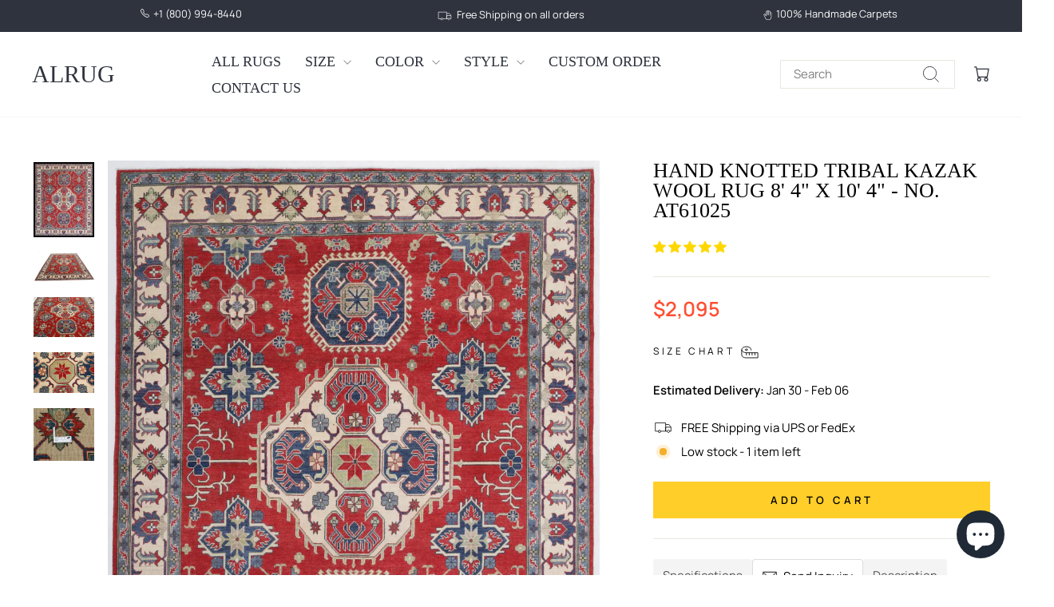

--- FILE ---
content_type: text/css
request_url: https://alrug.com/cdn/shop/t/25/assets/theme.css?v=73868175781081846421764567149
body_size: 160918
content:
/** Shopify CDN: Minification failed

Line 7058:0 Unexpected "}"

**/
@charset "UTF-8";

/*!
  Impulse, by Archetype Themes
  http://archetypethemes.co
*/

@media only screen and (min-width:769px){
  :root{
    --grid-gutter:22px;
    --drawer-gutter:30px;
  }
}

@keyframes spin{
  0%{
    transform:rotate(0deg);
  }

  to{
    transform:rotate(360deg);
  }
}

@keyframes preloading{
  0%{ opacity:0; transform:scaleX(0);   transform-origin:0% 50%; }
  40%{ opacity:1; transform:scaleX(1);  transform-origin:0% 50%; }
  41%{ opacity:1; transform:scaleX(1);  transform-origin:100% 50%; }
  to{ opacity:1; transform:scaleX(0); transform-origin:100% 50%; }
}

@keyframes slideshowBars{
  0%{ transform:translateX(-100%); }
  to{ transform:translateX(0); }
}

@keyframes grid-product__loading{
  0%{ opacity:1; }
  60%{ opacity:0; }
  to{ opacity:1; }
}

@keyframes shine{
  to{
    left:-200%;
  }
}

@keyframes overlay-on{
  0%{ opacity:0; }
  to{ opacity:0.6; }
}

@keyframes overlay-off{
  0%{ opacity:0.6; }
  to{ opacity:0; }
}

@keyframes full-overlay-on{
  0%{ opacity:0; }
  to{ opacity:1; }
}

@keyframes full-overlay-off{
  0%{ opacity:1; }
  to{ opacity:0; }
}

@keyframes modal-open{
  0%{
    opacity:0;
    transform:translateY(30px);
  }
  to{
    opacity:1;
    transform:translateY(0);
  }
}

@keyframes modal-closing{
  0%{
    opacity:1;
    transform:scale(1);
  }
  to{
    opacity:0;
    transform:scale(0.9);
  }
}

@keyframes rise-up{
  0%{
    opacity:1;
    transform:translateY(120%);
  }
  to{
    opacity:1;
    transform:translateY(0%);
  }
}

@keyframes rise-up-out{
  0%{
    opacity:1;
    transform:translateY(0%);
  }
  to{
    opacity:1;
    transform:translateY(-120%);
  }
}

@keyframes fade-in{
  0%{
    opacity:0;
  }
  to{
    opacity:1;
  }
}

@keyframes fade-out{
  0%{
    opacity:1;
  }
  to{
    opacity:0;
  }
}

@keyframes zoom-fade{
  0%{
    opacity:0;
    transform:scale(1.3);
  }
  to{
    opacity:1;
    transform:scale(1);
  }
}

@keyframes placeholder-shimmer{
  0%{
    background-position:-150% 0;
  }
  to{
    background-position:150% 0;
  }
}

.flickity-enabled{
  position:relative;
}

.flickity-enabled:focus{ outline:none; }

.flickity-viewport{
  height:100%;
  overflow:hidden;
  position:relative;
  transition:height 0.35s;
}

.flickity-slider{
  height:100%;
  position:absolute;
  width:100%;
}

.flickity-enabled.is-draggable{
  -webkit-user-select:none;
             -moz-user-select:none;
          user-select:none;
}

.flickity-enabled.is-draggable .flickity-viewport{
  cursor:move;
  cursor:grab;
}

.flickity-enabled.is-draggable .flickity-viewport.is-pointer-down{
  cursor:grabbing;
}

.flickity-button{
  background:var(--colorBtnPrimary);
  border:none;
  border-radius:50%;
  color:var(--colorBtnPrimaryText);
  position:absolute;
}

.hero .flickity-button{
    background-color:var(--colorBody);
    box-shadow:0 5px 5px rgba(0,0,0,.1);
    color:var(--colorTextBody);
}

.flickity-button:hover{
  cursor:pointer;
  opacity:1;
}

.flickity-button:disabled{
  cursor:auto;
  display:none;
  pointer-events:none;
}

.flickity-prev-next-button{
  height:40px;
  top:50%;
  transform:translateY(-50%);
  width:40px;
}

@media only screen and (max-width:768px){

.flickity-prev-next-button{
    height:33px;
    width:33px;
}
  }

.flickity-prev-next-button:hover{
  transform:translateY(-50%) scale(1.12);
}

.flickity-prev-next-button:active{
  transform:translateY(-50%) scale(1);
  transition:transform 0.05s ease-out;
}

.flickity-previous{ left:10px; }

.flickity-next{ right:10px; }

.flickity-rtl .flickity-previous{
  left:auto;
  right:10px;
}

.flickity-rtl .flickity-next{
  left:10px;
  right:auto;
}

.flickity-button-icon{
  fill:currentColor;
  height:30%;
  left:35%;
  position:absolute;
  top:35%;
  width:30%;
}

.flickity-page-dots{
  bottom:-25px;
  color:currentColor;
  line-height:1;
  list-style:none;
  margin:0;
  padding:0;
  position:absolute;
  text-align:center;
  width:100%;
}

.hero .flickity-page-dots{
    bottom:20px;
    color:#fff;
}

.flickity-rtl .flickity-page-dots{ direction:rtl; }

.flickity-page-dots .dot{
  background-color:currentColor;
  border-radius:100%;
  cursor:pointer;
  display:inline-block;
  height:6px;
  margin:0 5px;
  opacity:0.4;
  vertical-align:middle;
  width:6px;
}

.flickity-page-dots .dot:hover{
    opacity:0.6;
  }

.flickity-page-dots .dot.is-selected{
  background-color:currentColor;
  height:9px;
  opacity:1;
  width:9px;
}

.flickity-enabled.is-fade .flickity-slider>*{
  pointer-events:none;
  z-index:0;
}

.flickity-enabled.is-fade .flickity-slider>.is-selected{
  pointer-events:auto;
  z-index:1;
}

.hero[data-arrows=true]{
  overflow:visible;
  z-index:5;
}

.hero[data-arrows=true] .flickity-prev-next-button{
    bottom:-20px;
    top:auto;
    transform:none;
  }

.hero[data-arrows=true] .flickity-prev-next-button:hover{
    transform:scale(1.12);
  }

.hero[data-arrows=true] .flickity-prev-next-button:active{
    transform:scale(1);
  }

.hero[data-arrows=true] .flickity-previous{
    left:auto;
    right:90px;
  }

.hero[data-arrows=true] .flickity-next{
    right:40px;
  }

.hero.flickity-rtl[data-arrows=true] .flickity-previous{
    left:90px;
    right:auto;
  }

.hero.flickity-rtl[data-arrows=true] .flickity-next{
    left:40px;
    right:auto;
  }

@media only screen and (max-width:768px){
    .hero[data-arrows=true] .flickity-prev-next-button{
      bottom:-16px;
    }
    .hero[data-arrows=true] .flickity-previous{
      right:60px;
    }
    .hero[data-arrows=true] .flickity-next{
      right:20px;
    }
    .hero.flickity-rtl[data-arrows=true] .flickity-previous{
      left:60px;
    }
    .hero.flickity-rtl[data-arrows=true] .flickity-next{
      left:20px;
    }
  }

.hero[data-bars=true] .flickity-page-dots{
    bottom:0;
    height:6px;
    line-height:6px;
    z-index:6;
  }

[data-bars=true] .flickity-page-dots .dot{
    background:none;
    border:0;
    border-radius:0;
    height:6px;
    opacity:1;
    overflow:hidden;
    position:relative;
    vertical-align:top;
    width:120px;
  }

@media only screen and (max-width:768px){

[data-bars=true] .flickity-page-dots .dot{
      width:45px;
  }
    }

[data-bars=true] .flickity-page-dots .dot:after,[data-bars=true] .flickity-page-dots .dot:before{
      background-color:currentColor;
      content:"";
      display:block;
      height:100%;
      left:0;
      position:absolute;
      width:100%;
    }

[data-bars=true] .flickity-page-dots .dot:before{
      opacity:0.4;
    }

[data-bars=true] .flickity-page-dots .dot:hover:before{
      opacity:0.6;
    }

[data-bars=true] .flickity-page-dots .dot:after{
      transform:translateX(-100%);
      transition:none;
    }

[data-bars=true] .flickity-page-dots .dot.is-selected:after{
      animation:slideshowBars 0s linear forwards;
    }

.noUi-target,.noUi-target *{
   -webkit-touch-callout:none;
   -webkit-tap-highlight-color:rgba(0, 0, 0, 0);
   box-sizing:border-box;
   touch-action:none;
   -webkit-user-select:none;
   -moz-user-select:none;
        user-select:none;
 }

.noUi-target{
   position:relative;
 }

.noUi-base,.noUi-connects{
   height:100%;
   position:relative;
   width:100%;
   z-index:1;
 }

.noUi-connects{
   overflow:hidden;
   z-index:0;
 }

.noUi-connect,.noUi-origin{
   position:absolute;
   right:0;
   top:0;
   transform-origin:0 0;
   transform-style:flat;
   will-change:transform;
   z-index:1;
 }

.noUi-connect{
   height:100%;
   width:100%;
 }

.noUi-origin{
   height:10%;
   width:10%;
 }

.noUi-txt-dir-rtl.noUi-horizontal .noUi-origin{
   left:0;
   right:auto;
 }

.noUi-vertical .noUi-origin{
   width:0;
 }

.noUi-horizontal .noUi-origin{
   height:0;
 }

.noUi-handle{
   backface-visibility:hidden;
   position:absolute;
 }

.noUi-touch-area{
   height:100%;
   width:100%;
 }

.noUi-state-tap .noUi-connect,.noUi-state-tap .noUi-origin{
   transition:transform 0.3s;
 }

.noUi-state-drag *{
   cursor:inherit !important;
 }

.noUi-horizontal{
   height:18px;
 }

.noUi-horizontal .noUi-handle{
   height:28px;
   right:-17px;
   top:-6px;
   width:34px;
 }

.noUi-vertical{
   width:18px;
 }

.noUi-vertical .noUi-handle{
   height:34px;
   right:-6px;
   top:-17px;
   width:28px;
 }

.noUi-txt-dir-rtl.noUi-horizontal .noUi-handle{
   left:-17px;
   right:auto;
 }

.noUi-target{
   background:#fafafa;
   border:1px solid #d3d3d3;
   border-radius:4px;
   box-shadow:inset 0 1px 1px #f0f0f0,0 3px 6px -5px #bbb;
 }

.noUi-connects{
   border-radius:3px;
 }

.noUi-connect{
   background:#3fb8af;
 }

.noUi-draggable{
   cursor:ew-resize;
 }

.noUi-vertical .noUi-draggable{
   cursor:ns-resize;
 }

.noUi-handle{
   background:#fff;
   border:1px solid #d9d9d9;
   border-radius:3px;
   box-shadow:inset 0 0 1px #fff,inset 0 1px 7px #ebebeb,0 3px 6px -3px #bbb;
   cursor:default;
 }

.noUi-active{
   box-shadow:inset 0 0 1px #fff,inset 0 1px 7px #ddd,0 3px 6px -3px #bbb;
 }

.noUi-handle:after,.noUi-handle:before{
   background:#e8e7e6;
   content:"";
   display:block;
   height:14px;
   left:14px;
   position:absolute;
   top:6px;
   width:1px;
 }

.noUi-handle:after{
   left:17px;
 }

.noUi-vertical .noUi-handle:after,.noUi-vertical .noUi-handle:before{
   height:1px;
   left:6px;
   top:14px;
   width:14px;
 }

.noUi-vertical .noUi-handle:after{
   top:17px;
 }

[disabled] .noUi-connect{
   background:#b8b8b8;
 }

[disabled] .noUi-handle,[disabled].noUi-handle,[disabled].noUi-target{
   cursor:not-allowed;
 }

.noUi-pips,.noUi-pips *{
   box-sizing:border-box;
 }

.noUi-pips{
   color:#999;
   position:absolute;
 }

.noUi-value{
   position:absolute;
   text-align:center;
   white-space:nowrap;
 }

.noUi-value-sub{
   color:#ccc;
   font-size:10px;
 }

.noUi-marker{
   background:#ccc;
   position:absolute;
 }

.noUi-marker-sub{
   background:#aaa;
 }

.noUi-marker-large{
   background:#aaa;
 }

.noUi-pips-horizontal{
   height:80px;
   left:0;
   padding:10px 0;
   top:100%;
   width:100%;
 }

.noUi-value-horizontal{
   transform:translate(-50%, 50%);
 }

.noUi-rtl .noUi-value-horizontal{
   transform:translate(50%, 50%);
 }

.noUi-marker-horizontal.noUi-marker{
   height:5px;
   margin-left:-1px;
   width:2px;
 }

.noUi-marker-horizontal.noUi-marker-sub{
   height:10px;
 }

.noUi-marker-horizontal.noUi-marker-large{
   height:15px;
 }

.noUi-pips-vertical{
   height:100%;
   left:100%;
   padding:0 10px;
   top:0;
 }

.noUi-value-vertical{
   padding-left:25px;
   transform:translateY(-50%);
 }

.noUi-rtl .noUi-value-vertical{
   transform:translateY(50%);
 }

.noUi-marker-vertical.noUi-marker{
   height:2px;
   margin-top:-1px;
   width:5px;
 }

.noUi-marker-vertical.noUi-marker-sub{
   width:10px;
 }

.noUi-marker-vertical.noUi-marker-large{
   width:15px;
 }

.noUi-tooltip{
   background:#fff;
   border:1px solid #d9d9d9;
   border-radius:3px;
   color:#000;
   display:block;
   padding:5px;
   position:absolute;
   text-align:center;
   white-space:nowrap;
 }

.noUi-horizontal .noUi-tooltip{
   bottom:120%;
   left:50%;
   transform:translate(-50%);
 }

.noUi-vertical .noUi-tooltip{
   right:120%;
   top:50%;
   transform:translateY(-50%);
 }

.noUi-horizontal .noUi-origin>.noUi-tooltip{
   bottom:10px;
   left:auto;
   transform:translate(50%);
 }

.noUi-vertical .noUi-origin>.noUi-tooltip{
   right:28px;
   top:auto;
   transform:translateY(-18px);
 }

tool-tip{
  display:none;
}

tool-tip[data-tool-tip-open=true]{
  align-items:center;
  display:flex;
  height:100%;
  justify-content:center;
  left:0;
  position:fixed;
  top:0;
  width:100%;
  z-index:10001;
}

tool-tip[data-tool-tip-open=true]:before{
    animation:overlay-on 0.3s forwards;
    background-color:#e0e0e0;
    background-color:var(--colorModalBg);
    content:"";
    cursor:pointer;
    height:100%;
    left:0;
    position:fixed;
    top:0;
    width:100%;
  }

.tool-tip__inner{
  animation:modal-close 0.3s forwards;
  opacity:0;
}

tool-tip[data-tool-tip-open=true] .tool-tip__inner{
    animation:modal-open 0.3s forwards;
    background:var(--colorBody);
    box-shadow:0 10px 20px #00000017;
    display:block;
    max-width:720px;
    min-height:250px;
    min-width:250px;
    padding:30px;
    position:fixed;
}

@media only screen and (max-width:768px){

tool-tip[data-tool-tip-open=true] .tool-tip__inner{
      max-width:93%;
      width:100%;
}
    }

.tool-tip__content{
  max-height:80vh;
  overflow:auto;
}

@media only screen and (max-width:768px){

.tool-tip__content{
    font-size:0.85em;
}
  }

.tool-tip__close{
  position:absolute;
  right:0;
  top:0;
}

.tool-tip__close .icon{
  height:28px;
  width:28px;
}

.tool-tip-trigger{
  background:none;
  border:0;
  cursor:pointer;
}

.tool-tip-trigger .icon{
  height:28px;
  width:28px;
}

.tool-tip-trigger__title{
  display:inline-block;
}

.tool-tip-trigger__title:focus,.tool-tip-trigger__title:hover{
  -webkit-text-decoration:underline;
  text-decoration:underline;
  text-underline-offset:2px;
}

.tool-tip-trigger__content{
  display:none !important;
}

.size-chart__standalone{
  margin:var(--sizeChartMargin);
}

.size-chart__standalone svg{
    margin-left:var(--sizeChartIconMargin);
  }

.text-with-icons__blocks{
  display:flex;
  flex-wrap:wrap;
  justify-content:center;
  margin-left:-30px;
  margin-right:-30px;
}

@media only screen and (max-width:768px){

.text-with-icons__blocks{
    flex-direction:column;
    margin:0;
}
  }

.has-1-per-row .text-with-icons__block{
  width:100%;
}

.has-2-per-row .text-with-icons__block{
  width:50%;
}

.has-3-per-row .text-with-icons__block{
  width:33.333%;
}

.has-4-per-row .text-with-icons__block{
  width:25%;
}

.has-5-per-row .text-with-icons__block{
  width:20%;
}

.text-with-icons__blocks .text-with-icons__block{
  display:flex;
  flex:none;
  flex-direction:column;
  padding:30px;
}

@media only screen and (max-width:768px){

.text-with-icons__blocks .text-with-icons__block{
    padding:0 0 60px;
    width:100%;
}
  }

.text-with-icons__block-icon{
  display:block;
  margin-bottom:10px;
}

.text-with-icons__block-icon .icon{
    height:70px;
    width:70px;
  }

@media only screen and (max-width:768px){

.text-with-icons__block-icon .icon{
      height:60px;
      width:60px;
  }
    }

.text-with-icons__button{
  display:flex;
  justify-content:center;
}

newsletter-reminder{
  bottom:20px;
  box-shadow:0 12px 25px rgba(0,0,0,.15);
  left:20px;
  max-width:240px;
  position:fixed;
  transition:opacity 0.3s ease-in-out;
  z-index:10;
}

@media only screen and (max-width:768px){

newsletter-reminder{
    max-width:calc(100% - 40px);
}
  }

newsletter-reminder[data-enabled=false]{
    opacity:0;
    pointer-events:none;
    visibility:hidden;
  }

newsletter-reminder[class*=color-scheme-]:not(.color-scheme-none){
    position:fixed;
  }

newsletter-reminder .color-scheme-none{
    background-color:var(--colorBtnPrimary);
    color:var(--colorBtnPrimaryText);
  }

.newsletter-reminder__message.h3{
  cursor:pointer;
  margin:0;
  padding:var(--newsletterReminderPadding);
}

.parallax-image{
  height:100%;
  overflow:hidden;
  transition:transform 0.05s linear;
}

.countdown-wrapper{
  position:relative;
}

.countdown__background-image-wrapper{
  height:100%;
  position:absolute;
  width:100%;
}

.countdown__background-image{
  height:100%;
  left:0;
  -o-object-fit:cover;
     object-fit:cover;
  position:absolute;
  top:0;
  width:100%;
}

.countdown__mobile-image-wrapper{
  height:100%;
  position:absolute;
  width:100%;
}

.countdown__mobile-image{
  height:100%;
  -o-object-fit:cover;
     object-fit:cover;
  width:100%;
}

.countdown-layout--banner .countdown__content{
    padding:2rem;
  }

@media only screen and (min-width:769px){

.countdown-layout--banner .countdown__content{
      display:flex;
      flex-direction:row;
      flex-wrap:nowrap;
      gap:1rem;
      justify-content:space-around;
      padding:1.6rem 2rem;
  }
    }

.countdown-layout--banner.countdown-blocks--2.page-width .countdown__content{
      justify-content:space-around;
    }

.countdown-layout--banner.countdown-blocks--2 .countdown__content{
      justify-content:center;
    }

@media only screen and (min-width:769px){

.countdown-layout--banner .countdown__block{
      width:33%;
  }
    }

.countdown__content{
  align-items:center;
  display:flex;
  flex-direction:column;
  height:auto;
  justify-content:center;
  max-height:650px;
  padding:5rem 2rem;
  text-align:center;
  width:100%;
}

.page-width .countdown__content{
    position:relative;
}

@media only screen and (min-width:769px){

.countdown-layout--hero .countdown__content{
      height:100vh;
}
    }

.countdown__block{
  margin:1rem auto;
  width:100%;
  z-index:3;
}

.countdown__block--content{
  align-items:center;
  display:flex;
  flex-direction:column;
  justify-content:center;
}

.countdown__block--content .countdown__block--button{
    margin:0;
    width:100%;
  }

@media only screen and (min-width:769px){

.countdown-blocks--2.countdown-layout--banner .countdown__block--content,.countdown-blocks--2.countdown-layout--banner .countdown__block--timer{
      width:50%;
}
    }

@media only screen and (min-width:769px){

.countdown-blocks--2.countdown-layout--banner .countdown__block--button.button-block-active{
      width:50%;
}
    }

.countdown__text-wrapper{
  display:flex;
  flex-direction:column;
  justify-content:center;
}

@media only screen and (min-width:769px){

.countdown-layout--hero .countdown__text-wrapper{
      width:50%;
}
    }

.countdown__text-wrapper--content-alignment-left{
  text-align:left;
}

.countdown__text-wrapper--content-alignment-right{
  text-align:right;
}

.countdown__display{
  display:flex;
  justify-content:center;
  opacity:0;
  visibility:hidden;
}

.countdown__display--loaded{
  opacity:1;
  transition:opacity 0.3s ease-in;
  visibility:visible;
}

.countdown__display--visible+.countdown__timer-message--visible{
  margin-top:1.5rem;
}

.countdown__display--hidden{
  height:0;
  margin:0;
  opacity:0;
  transition:opacity 3s ease-out;
  visibility:hidden;
  width:0;
}

.countdown__display-block{
  align-content:center;
  border-right:1px solid;
  display:flex;
  flex-direction:column;
  flex-wrap:wrap;
  padding:0 1rem;
}

.countdown__display-block h2{
    margin-bottom:16px;
  }

@media only screen and (min-width:769px){

.countdown__display-block h2{
      margin-bottom:4px;
  }
    }

.countdown__display-block span{
    font-size:0.6rem;
    letter-spacing:1.7px;
  }

@media only screen and (min-width:769px){

.countdown__display-block span{
      font-size:0.75rem;
  }
    }

.countdown__display-block:last-child{
    border-right:none;
  }

[dir=rtl] .countdown__display-block:last-child{
      border-right:1px solid;
    }

[dir=rtl] .countdown__display-block:first-child{
      border-right:none;
    }

.countdown__timer-message{
  height:0;
  margin:0;
  opacity:0;
  visibility:hidden;
}

.countdown__timer-message--visible{
  height:auto;
  opacity:1;
  transition:opacity 1s ease-in;
  visibility:visible;
}

.countdown__block--hidden{
  width:0 !important;
}

.countdown__block--hidden{
  margin:0;
  opacity:0;
  transition:opacity 1s ease-out;
  visibility:hidden;
}

.countdown__overlay:after{
    background-color:var(--countdown-overlay-rgba);
    bottom:0;
    content:"";
    height:100%;
    left:0;
    position:absolute;
    right:0;
    top:0;
    width:100%;
    z-index:2;
  }

@media only screen and (max-width:768px){

.hotspots-section .index-section{
    margin-bottom:10px;
}
  }

.hotspots-section .hotspots-wrapper{
  display:flex;
  flex-wrap:wrap;
}

.hotspots-section .hotspots-wrapper.is-reverse{
    flex-direction:row-reverse;
  }

.hotspots__title{
  padding-top:1.5rem;
  width:100%;
}

.hotspots{
  position:relative;
  width:70%;
}

@media only screen and (max-width:768px){

.hotspots{
    width:100%;
}
  }

.hotspots .grid__image-ratio img{
    height:100%;
    left:0;
    -o-object-fit:cover;
       object-fit:cover;
    opacity:1;
    position:absolute;
    top:0;
    width:100%;
  }

[data-animate_images=true] .hotspots .grid__image-ratio img{
      opacity:1;
  }

.hotspots__buttons{
  background-color:transparent;
  border:0;
  height:100%;
  left:0;
  position:absolute;
  top:0;
  width:100%;
}

.hotspot__button{
  border-radius:50%;
  line-height:0;
  padding:10px;
  position:absolute;
  transform:translate(-50%, -50%);
}

@media only screen and (max-width:768px){

.hotspot__button{
    padding:6px;
}
  }

.hotspot__button:hover .hotspot__button-content{
    opacity:1;
    pointer-events:auto;
    visibility:visible;
  }

.hotspot__button-content{
  background-color:var(--colorBody);
  border-radius:5px;
  box-shadow:3px 3px 10px 3px rgba(0,0,0,.2);
  color:var(--colorTextBody);
  left:50%;
  min-width:5rem;
  opacity:0;
  padding:1rem;
  pointer-events:none;
  position:absolute;
  top:calc(100% + 1rem);
  transform:translateX(-50%);
  transition:opacity 0.3s ease-in-out;
  visibility:hidden;
}

.hotspot__button-content p,.hotspot__button-content span{
    margin-bottom:0;
    white-space:nowrap
  }

.hotspot__button-content:before{
    border-color:transparent transparent var(--colorBody) transparent;
    border-style:solid;
    border-width:0 5px 10px 5px;
    content:"";
    height:0;
    left:50%;
    position:absolute;
    top:-10px;
    transform:translateX(-50%);
    width:0;
  }

.hotspot__button-content .content__prices{
    display:flex;
    flex-wrap:nowrap;
  }

.hotspots__content{
  align-items:center;
  display:flex;
  padding:24px;
  width:30%;
}

.page-width .hotspots__content{
    padding-left:40px;
    padding-right:0;
}

@media only screen and (max-width:768px){

.page-width .hotspots__content{
      padding-left:0;
}
    }

.page-width.is-reverse .hotspots__content{
    padding-left:0;
    padding-right:40px;
}

@media only screen and (max-width:768px){

.page-width.is-reverse .hotspots__content{
      padding-right:20px;
}
    }

@media only screen and (max-width:768px){

.hotspots__content{
    padding:1rem 20px 0;
    width:100%;
}
  }

.hotspot-content__block{
  animation:fade-in .5s ease 0s forwards;
  display:none;
  max-height:0;
  position:sticky;
  top:0;
  width:100%;

}

.modal-closing .hotspot-content__block,.modal-open .hotspot-content__block{
    animation:none;
    position:static;

}

@media only screen and (max-width:768px){

.hotspot-content__block{
    align-items:center;
    padding-top:0;
    position:relative;

}
  }

.hotspot-content__block.is-active{
    display:block;
    max-height:none;
  }

.hotspot-content__block .grid-product__image-wrap{
    margin:0;
  }

.hotspot-content__block .grid__item{
    display:block;
    float:none;
    padding:0;
  }

.hotspot-content__block .grid-product__tags{
    margin-left:0;
  }

@media only screen and (max-width:768px){

.hotspot-content__block .grid-product__tag{
      left:0;
      right:auto;
  }
    }

.hotspot-content__block .grid-item__meta,.hotspot-content__block .grid-product__meta{
    padding-top:10px;
  }

@media only screen and (max-width:768px){

.hotspot-content__block .grid-item__meta,.hotspot-content__block .grid-product__meta{
      display:flex;
      flex-direction:column;
      flex-wrap:wrap;
      justify-content:center;
      padding-left:10px;
      padding-top:0;
      text-align:left;
  }

      .hotspot-content__block .grid-item__meta .grid-item__meta-main,.hotspot-content__block .grid-item__meta .grid-item__meta-secondary,.hotspot-content__block .grid-product__meta .grid-item__meta-main,.hotspot-content__block .grid-product__meta .grid-item__meta-secondary{
        flex:none;
        width:100%;
      }
    }

@media only screen and (max-width:768px){

    .hotspot-content__block .grid-product{
      padding-left:0;
      padding-right:0;
    }

    .hotspot-content__block .quick-add-btn{
      display:none;
    }
    .hotspot-content__block .grid__item-image-wrapper{
      display:flex;
    }

      .hotspot-content__block .grid__item-image-wrapper .grid-product__image-mask{
        flex:0 0 30%;
      }

    .hotspot-content__block .grid-item__link,.hotspot-content__block .grid-product__link{
      display:flex;
      flex-wrap:nowrap;
    }
    [data-grid-style=grey-round] .hotspot-content__block .grid-item__link{
        border-radius:10px 0 0 10px;
    }
    [data-grid-style=white-round] .hotspot-content__block .grid-item__link{
        border-radius:10px 0 0 10px;
    }

    .hotspot-content__block .grid-product__image-mask,.hotspot-content__block .grid-product__image-wrap,.hotspot-content__block .product-slider{
      width:30%;
    }

    .hotspot-content__block .grid-product__actions{
      left:10px;
      right:auto;
      top:10px;
    }
  }

.hotspot-content__block .modal .grid__item{
  float:left;
}

image-compare{
  background:#222;
  display:block;
  overflow:hidden;
  position:relative;
  width:100%;
}

.comparison__draggable{
  height:100%;
  overflow:hidden;
  position:absolute;
  top:0;
  width:50%;
  z-index:2;
}

.comparison__image{
  animation:none;
  display:block;
  height:100%;
  max-width:none;
  -o-object-fit:cover;
     object-fit:cover;
  opacity:1;
  -webkit-user-select:none;
             -moz-user-select:none;
          user-select:none;
  width:100%;
}

.comparison__image-wrapper{
  height:100%;
  width:100%;
}

.comparison__button{
  align-items:center;
  border:0;
  border:3px solid #fff;
  border-radius:50%;
  cursor:pointer;
  display:flex;
  flex-wrap:nowrap;
  height:64px;
  justify-content:center;
  left:50%;
  padding:0;
  position:absolute;
  top:50%;
  transform:translate(-32px, -50%);
  width:64px;
  z-index:3;
}

.comparison--style-minimal .comparison__button{
    background:transparent;
    border:0;
    transform:translate(-56px, -50%);
    width:112px;
}

.comparison--style-minimal .comparison__button svg{
      margin:0 20px;
    }

@supports (-webkit-touch-callout:none){

.comparison--style-minimal .comparison__button svg{
        position:absolute;
    }

        .comparison--style-minimal .comparison__button svg.icon-chevron-left{
          left:2px;
          width:9px;
        }

        .comparison--style-minimal .comparison__button svg.icon-chevron-right{
          right:2px;
          width:9px;
        }
      }

@media only screen and (max-width:768px){

.comparison--style-classic .comparison__button{
      height:48px;
      transform:translate(-24px, -50%);
      width:48px;
}
    }

.comparison__button svg{
    height:auto;
    margin:0 5px;
    pointer-events:none;
    width:12px;
  }

.comparison__button:before{
    background-color:#fff !important;
  }

.comparison__button:before{
    content:"";
    position:absolute;
    width:2px;
  }

.comparison__button:after{
    background-color:#fff !important;
  }

.comparison__button:after{
    bottom:0;
    content:"";
    height:50%;
    left:50%;
    position:absolute;
    transform:translate(-50%);
    width:2px;
  }

.age-verification-popup .rte{
    margin-bottom:20px;
    margin-top:20px;
  }

@media only screen and (min-width:769px){

.age-verification-popup .rte{
      margin-bottom:30px;
  }
    }

.age-verification-popup .age-verification-popup__btns-wrapper{
    display:flex;
    flex-wrap:wrap;
    gap:10px;
    justify-content:center;
  }

.age-verification-popup__background-image-wrapper{
  height:100%;
  overflow:hidden;
  position:absolute;
  width:100%;
}

.age-verification-popup__background-image{
  height:100%;
  -o-object-fit:cover;
     object-fit:cover;
  width:100%;
}

.age-verification-popup__content--active{
  opacity:1;
  transition:opacity 1.5s ease-in;
}

.age-verification-popup__content--inactive,.age-verification-popup__content--inactive *,.age-verification-popup__content--inactive .btn{
  border:0;
  font-size:0;
  height:0;
  line-height:0;
  margin:0;
  opacity:0;
  padding:0;
  position:absolute;
  visibility:hidden;
  width:0;
}

.age-verification-popup__decline-content--inactive,.age-verification-popup__decline-content--inactive *,.age-verification-popup__decline-content--inactive .btn{
  border:0;
  font-size:0;
  height:0;
  line-height:0;
  margin:0;
  opacity:0;
  padding:0;
  position:absolute;
  visibility:hidden;
  width:0;
}

.age-verification-popup__decline-content--active{
  opacity:1;
  transition:opacity 1.5s ease-in;
}

.age-verification-popup__content-wrapper{
  margin:0 auto;
  max-width:520px;
  text-align:center;
}

product-recommendations[data-intent=complementary]{
  display:block;
  overflow:hidden;
}

product-recommendations[data-intent=complementary] .product-recommendations__title{
    margin-bottom:20px;
    margin-top:40px;
    max-width:72%;
    text-align:left;
    width:100%;
  }

product-recommendations[data-intent=complementary] .grid{
    margin-left:0;
  }

product-recommendations[data-intent=complementary] .grid-item,product-recommendations[data-intent=complementary] .grid__item{
    margin-bottom:1rem;
    padding-bottom:8px;
    padding-left:0;
  }

@media only screen and (max-width:768px){

product-recommendations[data-intent=complementary] .grid-item,product-recommendations[data-intent=complementary] .grid__item{
      margin-left:0 !important;
  }

product-recommendations[data-intent=complementary] .grid-item,product-recommendations[data-intent=complementary] .grid__item{
      flex:0 0 100%;
  }
    }

product-recommendations[data-intent=complementary] .grid-product__image-wrap{
    min-width:90px;
  }

product-recommendations[data-intent=complementary] .grid__image-ratio{
    background-color:transparent;
  }

product-recommendations[data-intent=complementary] img.image-style--circle{
    border-radius:50%;
    bottom:0;
    height:85%;
    left:0;
    margin:auto;
    -o-object-fit:cover;
       object-fit:cover;
    position:absolute;
    right:0;
    top:0;
    width:85%;
  }

product-recommendations[data-intent=complementary] .grid__item-image-wrapper .grid-product__link{
    display:block;
    width:100%;
  }

product-recommendations[data-intent=complementary] .grid-item__link,product-recommendations[data-intent=complementary] .grid-product__link,product-recommendations[data-intent=complementary] .grid__item-image-wrapper{
    align-items:center;
    display:flex;
  }

product-recommendations[data-intent=complementary] .grid-item__link .grid-product__image-mask,product-recommendations[data-intent=complementary] .grid-item__link .grid-product__image-wrap,product-recommendations[data-intent=complementary] .grid-item__link .image-wrap,product-recommendations[data-intent=complementary] .grid-product__link .grid-product__image-mask,product-recommendations[data-intent=complementary] .grid-product__link .grid-product__image-wrap,product-recommendations[data-intent=complementary] .grid-product__link .image-wrap,product-recommendations[data-intent=complementary] .grid__item-image-wrapper .grid-product__image-mask,product-recommendations[data-intent=complementary] .grid__item-image-wrapper .grid-product__image-wrap,product-recommendations[data-intent=complementary] .grid__item-image-wrapper .image-wrap{
      margin:0;
      width:112px;
    }

product-recommendations[data-intent=complementary] .grid-item__link .grid-product__meta,product-recommendations[data-intent=complementary] .grid-product__link .grid-product__meta,product-recommendations[data-intent=complementary] .grid__item-image-wrapper .grid-product__meta{
      margin-left:48px;
      text-align:left;
      width:calc(100% - 112px);
    }

product-recommendations[data-intent=complementary] .grid-product__actions{
    right:0;
    top:0;
  }

product-recommendations[data-intent=complementary] .grid-product__tag{
    bottom:0;
    left:0;
    right:auto;
    top:auto;
  }

product-recommendations[data-intent=complementary] .flickity-viewport{
    width:100%;
  }

product-recommendations[data-intent=complementary] .flickity-previous{
    left:auto;
    right:50px;
    top:-32px;
  }

@media only screen and (max-width:768px){

product-recommendations[data-intent=complementary] .flickity-previous{
      right:45px;
  }
    }

product-recommendations[data-intent=complementary] .flickity-next{
    right:0;
    top:-32px;
  }

product-recommendations[data-intent=complementary] .flickity-page-dots{
    bottom:auto;
    right:0;
    top:-41px;
    width:auto;
  }

product-recommendations[data-intent=complementary] .flickity-button:disabled{
    display:block;
    opacity:0.35;
  }

.product-recommendations__slide{
  display:block;
  margin:0;
  overflow:hidden;
  padding:0;
  width:100%;
}

@media only screen and (max-width:768px){

.product-recommendations__slide{
    display:flex;
    flex-wrap:wrap;
}
  }

.product-recommendations__slide .grid__item:last-child{
    margin-bottom:0;
    padding-bottom:0;
  }

.product-recommendations--title-missing{
  margin-top:80px;
}

.countdown__background-image-wrapper image-element,.fading-images__item-wrapper image-element,.grid__image-ratio image-element,.image-wrap:not(.image-wrap__thumbnail) image-element,.social-section__image-wrapper image-element,.svg-mask image-element{
    height:100%;
    left:0;
    position:absolute;
    top:0;
    width:100%;
  }

img{
  border:0 none;
  display:block;
  height:auto;
  max-width:100%;
}

.image-element{
  opacity:0;
}

.image-element[loading=eager]{
    opacity:1;
  }

.template-giftcard .image-element{
    opacity:1;
}

[data-animate_images=false] .image-element{
    opacity:1;
}

[data-media-gallery-layout=stacked] .image-element{
    opacity:1;
}

.aos-animate[data-aos=image-fade-in] .image-element{
    animation:fade-in 0.5s cubic-bezier(0.29, 0.65, 0.58, 1) forwards;
}

.aos-animate[data-aos=image-fade-in] .image-element.loader-logo__img{
      animation:pulse-fade 0.4s linear infinite;
    }

[data-animate_images=false] .aos-animate[data-aos=image-fade-in] .image-element{
      animation:none;
}

[data-media-gallery-layout=stacked] .aos-animate[data-aos=image-fade-in] .image-element{
      animation:none;
}

.aos-animate[data-aos=image-fade-in] .image-element.scheme-image{
      animation:none;
    }

.aos-animate[data-aos=image-fade-in] .image-element.hero__image{
      animation:none;
    }

.no-js .image-element{
    opacity:1;
}

.image-wrap img{
  height:auto;
  -o-object-fit:cover;
     object-fit:cover;
  width:100%;
}

.rte div[style*="text-align: center"] img,.rte p[style*="text-align: center"] img{
    margin-left:auto;
    margin-right:auto;
  }

.svg-mask{
  background:transparent !important;
  background-color:transparent !important;
  padding-bottom:100% !important;
  position:relative !important;
}

.svg-mask .grid__image-ratio{
    background:transparent !important;
    background-color:transparent !important;
  }

.svg-mask img,.svg-mask svg:not(.icon),.svg-mask video{
    height:100% !important;
    -o-object-fit:cover !important;
       object-fit:cover !important;
    position:absolute !important;
  }

.svg-mask img,.svg-mask svg:not(.icon),.svg-mask video{
    -webkit-mask-position:center;
            mask-position:center;
    -webkit-mask-repeat:no-repeat;
            mask-repeat:no-repeat;
    -webkit-mask-size:100% 100%;
            mask-size:100% 100%;
  }

.svg-mask--landscape{
  padding-bottom:56.25% !important;
}

.svg-mask--portrait{
  padding-bottom:150% !important;
}

.svg-mask--square{
  padding-bottom:100% !important;
}

.svg-mask--rounded-top img,.svg-mask--rounded-top svg:not(.icon),.svg-mask--rounded-top video{
  border-top-left-radius:50%;
  border-top-right-radius:50%;
}

.svg-mask--rounded img,.svg-mask--rounded svg:not(.icon),.svg-mask--rounded video{
  border-radius:50%;
}

.svg-mask--star img,.svg-mask--star svg:not(.icon),.svg-mask--star video{
  -webkit-mask-image:url("[data-uri]");
          mask-image:url("[data-uri]");
}

.svg-mask--rounded-wave img,.svg-mask--rounded-wave svg:not(.icon),.svg-mask--rounded-wave video{
  -webkit-mask-image:url("[data-uri]");
          mask-image:url("[data-uri]");
}

.svg-mask--splat-1 img,.svg-mask--splat-1 svg:not(.icon),.svg-mask--splat-1 video{
  -webkit-mask-image:url("[data-uri]");
          mask-image:url("[data-uri]");
}

.svg-mask--splat-2 img,.svg-mask--splat-2 svg:not(.icon),.svg-mask--splat-2 video{
  -webkit-mask-image:url("[data-uri]");
          mask-image:url("[data-uri]");
}

.svg-mask--splat-3 img,.svg-mask--splat-3 svg:not(.icon),.svg-mask--splat-3 video{
  -webkit-mask-image:url("[data-uri]");
          mask-image:url("[data-uri]");
}

.svg-mask--splat-4 img,.svg-mask--splat-4 svg:not(.icon),.svg-mask--splat-4 video{
  -webkit-mask-image:url("[data-uri]");
          mask-image:url("[data-uri]");
}

.feature-row__item--overlap-images .feature-row__first-image{
    width:55%;
  }

.feature-row__item--overlap-images .feature-row__second-image{
    width:60%;
  }

.feature-row__item--placeholder-images .placeholder-image-wrap{
    width:50%;
  }

.feature-row-wrapper .feature-row__images{
  min-width:0;
  width:100%;
}

@media only screen and (max-width:959px){

.feature-row-wrapper .feature-row__images{
    padding-top:30px;
}
  }

.feature-row-wrapper .feature-row__text{
  min-width:0;
  width:100%;
}

@media only screen and (min-width:769px){

.feature-row-wrapper .feature-row__text{
    flex:0 1 43%;
    min-width:43%;
}
  }

.feature-row--33 .feature-row__images{
    max-width:50%;
  }

@media only screen and (min-width:769px){

.feature-row--33 .feature-row__images{
      flex:0 1 33.333%;
      max-width:none;
  }
    }

.feature-row--50 .feature-row__images{
    max-width:100%;
    padding-left:20px;
    padding-right:20px;
  }

@media only screen and (min-width:769px){

.feature-row--50 .feature-row__images{
      flex:0 1 50%;
      max-width:none;
      padding-left:0;
      padding-right:0;
  }
    }

.feature-row--66 .feature-row__images{
    max-width:100%;
    padding-left:20px;
    padding-right:20px;
  }

@media only screen and (min-width:769px){

.feature-row--66 .feature-row__images{
      flex:0 1 66.666%;
      max-width:none;
      padding-left:0;
      padding-right:0;
  }
    }

.scrolling-text{
  direction:ltr;
  overflow:hidden;
}

.scrolling-text__inner{
  animation:scrolling-text var(--move-speed) linear infinite;
  animation-play-state:running;
  display:inline-flex;
  margin:0.15em 0;
  visibility:visible;
  white-space:nowrap;
}

.scrolling-text__inner--right{
  animation:scrolling-text-right var(--move-speed) linear infinite;
}

.scrolling-text span{
  white-space:nowrap;
}

.scrolling-text:focus .scrolling-text__inner,.scrolling-text:hover .scrolling-text__inner{
  animation-play-state:paused;
}

@keyframes scrolling-text{
  0%{
    transform:translateX(0);
  }
  to{
    transform:translateX(-50%);
  }
}

@keyframes scrolling-text-right{
  0%{
    transform:translateX(-50%);
  }
  to{
    transform:translateX(0);
  }
}

.newsletter-container{
  margin:0 auto !important;
  padding:0 !important;
}

.newsletter-section{
  align-items:center;
  display:flex;
  gap:40px;
  padding:60px 0;
}

@media only screen and (max-width:768px){

.newsletter-section{
    flex-direction:column;
    padding:30px 0;
}
  }

.newsletter-section--image-left{
  flex-direction:row-reverse;
}

@media only screen and (max-width:768px){

.newsletter-section--image-left{
    flex-direction:column-reverse;
}
  }

.newsletter-section__content{
  flex:100%;
  margin:0 auto;
  max-width:800px;
  padding-left:20px;
}

.newsletter-section--no-image .newsletter-section__content{
    flex:100%;
}

.newsletter-section__content form{
    display:flex;
    width:100%;
  }

.text-left .newsletter-section__content form{
      justify-content:flex-start;
  }

.text-center .newsletter-section__content form{
      justify-content:center;
  }

.text-right .newsletter-section__content form{
      justify-content:flex-end;
  }

.newsletter-section__content .newsletter__input-group{
    margin:0;
  }

.newsletter-section__image{
  width:100%;
}

.newsletter-section__image img{
    display:block;
    height:auto;
    margin:0 auto;
    -o-object-fit:cover;
       object-fit:cover;
  }

.newsletter-section__image--33{
  flex:33.333% 0 0;
}

.newsletter-section__image--50{
  flex:50% 0 0;
}

@media only screen and (max-width:768px){

.newsletter-section__image--50{
    max-width:100%;
}
  }

.newsletter-section__image--66{
  flex:66.666% 0 0;
}

@media only screen and (max-width:768px){

.newsletter-section__image--66{
    max-width:100%;
}
  }

.text-left .newsletter-form-group{
    margin:0;
}

.text-right .newsletter-form-group{
    margin:0;
}

.predictive-overflow-hidden{
  overflow:hidden;
}

@media only screen and (max-width:768px){

.predictive-overflow-hidden{
    overflow:auto;
}
  }

predictive-search{
  align-items:center;
  display:flex;
  margin:0 auto;
  max-width:960px;
  position:relative;
  width:100%;
}

predictive-search.is-active{
    flex:99;
  }

predictive-search.is-active .predictive__screen{
    display:block;
    z-index:3;
  }

predictive-search.is-active .btn--close-search{
    align-items:center;
    display:flex;
    justify-content:center;
  }

[data-dark=true] input{
    color:#fff !important;
  }

[data-dark=true] .btn--search path{
    stroke:#fff !important;
  }

[data-dark=false] input{
    color:#000 !important;
  }

[data-dark=false] .btn--search path{
    stroke:#000 !important;
  }

.predictive__screen{
  background:var(--colorModalBg);
  display:none;
  height:100vh;
  left:0;
  position:fixed;
  top:0;
  width:100vw;
}

predictive-search form{
  display:flex;
  flex-wrap:wrap;
  position:relative;
  width:100%;
  z-index:4;
}

.search__input-wrap{
  flex:5;
  position:relative;
  transition:flex 0.3s ease-in-out;
}

.search__input{
  background:var(--colorNavSearch, #fff);
  border-radius:calc(var(--roundness, 0)*2);
  color:var(--color-body-text);
  flex:1;
  padding-left:16px;
  padding-right:16px;
  width:100%;
}

.btn--search{
  position:absolute;
  right:15px;
  top:50%;
  transform:translateY(-50%);
}

.btn--search .icon{
    height:25px;
    width:25px;
  }

@media only screen and (min-width:769px){

.btn--search{
    right:10px;
}
  }

[dir=rtl] .btn--search{
    left:15px;
    right:auto;
}

@media only screen and (min-width:769px){

[dir=rtl] .btn--search{
      left:10px;
}
    }

.btn--close-search{
  display:none;
  flex:30px 0 0;
  margin-left:10px;
}

.btn--close-search .icon{
    height:25px;
    width:25px;
  }

.btn--close-search .icon path{
    stroke:var(--colorNavText) !important;
  }

.search__results{
  background:var(--color-body);
  color:var(--color-body-text);
  container-type:inline-size;
  display:none;
  margin-top:10px;
  max-height:80vh;
  overflow-y:auto;
  padding:0;
  position:absolute;
  top:100%;
  width:100%;
}

@media only screen and (max-width:768px){

.search__results{
    margin-left:calc(var(--pageWidthPadding, 17px)*-1);
    margin-right:calc(var(--pageWidthPadding, 17px)*-1);
    max-height:75vh;
    width:calc(100% + var(--pageWidthPadding, 17px)*2);
}

.template-search .page-content .search__results{
      max-height:50vh;
}
  }

.results{
  display:block;
  padding:0 20px 20px;
  width:100%;
}

.results ul{
    list-style:none;
    margin:0;
    padding:0;
  }

.results li{
    margin-bottom:0;
    padding:10px;
    transition:background 0.2s ease;
  }

.results li:hover{
      background:rgba(0,0,0,.05);
    }

.results li a{
      align-items:center;
      display:flex;
    }

.results--queries span{
    font-weight:bolder;
  }

.results--queries mark{
    background-color:transparent;
    font-weight:400;
  }

.results--products span{
  margin-left:10px;
}

.results--products #predictive-search-products{
  margin-bottom:20px;
}

.results-products__image{
  height:80px;
  max-width:80px;
  min-width:80px;
  width:100%;
}

.results-products__info{
  display:flex;
  flex-direction:column;
}

.predictive-search-results{
  display:flex;
  flex-direction:column;
  flex-wrap:wrap;
  overflow-y:auto;
  padding:40px 0 0;
}

.predictive-search-results h3{
    border-bottom:1px solid;
    border-color:var(--colorBorder);
    margin-bottom:10px;
    padding-bottom:10px;
  }

.predictive-search-results--none{
  padding-top:20px;
}

.predictive-search__no-results{
  display:block;
  width:100%;
}

.predictive-search__no-results:hover{
    opacity:0.5;
  }

.results__group-1{
  flex:100% 0 0;
}

.results__group-1>div:not(.results--queries){
    display:none;
  }

.results__group-2{
  flex:100% 0 0;
}

.results__search-btn{
  border:1px solid;
  border-color:var(--colorBorder);
  padding:10px;
  transition:background-color 0.2s ease;
  width:100%;
}

.results__search-btn:hover{
    background-color:rgba(0,0,0,.05);
  }

@container (min-width: 800px){
  .predictive-search-results{
    flex-direction:row;
    flex-wrap:nowrap;
  }

  .results{
    padding:0 40px 20px;
  }

  .results__group-1{
    flex:1 0 0;
  }

    .results__group-1 div:not(.results--queries){
      display:block;
    }

  .results__group-2{
    flex:2 0 0;
  }

    .results__group-2>div:not(.results--products){
      display:none;
    }

  .results__search-btn{
    padding:10px 0 10px 40px;
    text-align:left;
  }
}

.recipient-form{
  display:block;
  margin:2em auto;
  position:relative;
}

.recipient-form .field{
    position:relative;
  }

.recipient-form .field__label{
    color:inherit;
    left:0;
    margin:0;
    padding:8px 10px;
    pointer-events:none;
    position:absolute;
    top:0;
    transform-origin:0 0;
    transition:opacity .1s ease-in-out,transform .1s ease-in-out;
  }

@media only screen and (max-width:959px){

.recipient-form .field__label{
      padding:10px;
  }
    }

.recipient-form .field__label:not(.variant__button-label):not(.text-label),.recipient-form label:not(.variant__button-label):not(.text-label){
    font-weight:400;
  }

.recipient-form .field__input{
    margin-bottom:1.5em;
  }

@media only screen and (max-width:959px){

.recipient-form .field__input{
      margin-bottom:0.6em;
  }
    }

.recipient-form .field__input.text-area{
      height:150px;
      margin-bottom:0;
    }

.recipient-form .field__input::-webkit-input-placeholder{
      color:transparent;
    }

.recipient-form .field__input::-moz-placeholder{
      color:transparent;
    }

.recipient-form .field__input:not(:-moz-placeholder-shown)~label{
      font-size:0.8em;
      opacity:0.65;
      transform:scale(0.85) translateY(-0.4em) translateX(0.15em);
    }

.recipient-form .field__input:focus~label,.recipient-form .field__input:not(:placeholder-shown)~label{
      font-size:0.8em;
      opacity:0.65;
      transform:scale(0.85) translateY(-0.4em) translateX(0.15em);
    }

.recipient-form .field__input:not(:-moz-placeholder-shown){
      padding:16px 10px 0;
    }

.recipient-form .field__input:focus,.recipient-form .field__input:not(:placeholder-shown){
      padding:16px 10px 0;
    }

.recipient-form .field__input--error{
    background-color:#fff6f6;
    border-color:#d02e2e;
    color:#d02e2e;
  }

.recipient-form .field__input--error~label{
      color:#d02e2e;
    }

.recipient-form .recipient-form__checkbox-wrapper{
    align-items:center;
    display:flex;
    margin-bottom:2em;
  }

@media only screen and (max-width:959px){

.recipient-form .recipient-form__checkbox-wrapper{
      margin-bottom:1.5em;
  }
    }

.recipient-form input[type=checkbox]{
    background-color:inherit;
    border:1px solid;
    border-color:var(--colorBorder);
    border-radius:0;
    height:16px;
    width:16px;
  }

.recipient-form .checkbox-label{
    cursor:pointer;
    display:block;
    margin-bottom:0;
  }

.recipient-form .recipient-form-field-label--space-between>span{
    font-size:0.8em;
  }

.recipient-form .recipient-fields{
    display:none;
  }

*,:after,:before,input{
  box-sizing:border-box;
}

body,html{
  margin:0;
  padding:0;
}

article,aside,details,figcaption,figure,footer,header,hgroup,main,nav,section,summary{
  display:block;
}

audio,canvas,progress,video{
  display:inline-block;
  vertical-align:baseline;
}

input[type=number]::-webkit-inner-spin-button,input[type=number]::-webkit-outer-spin-button{
  height:auto;
}

input[type=search]::-webkit-search-cancel-button,input[type=search]::-webkit-search-decoration{
  -webkit-appearance:none;
}

.grid{
  list-style:none;
  margin:0;
  margin-left:-22px;
  padding:0;
}

.grid:after{clear:both;content:"";display:table;}

@media only screen and (max-width:768px){

.grid{
    margin-left:-17px;
}

html[dir=rtl] .grid{
      margin-left:0;
      margin-right:-17px;
}
  }

html[dir=rtl] .grid{
    margin-left:0;
    margin-right:-22px;
}

.grid--small{
  margin-left:-10px;
}

.grid--small .grid__item{
    padding-left:10px;
  }

.grid__item{
  float:left;
  min-height:1px;
  padding-left:22px;
  width:100%;
}

@media only screen and (max-width:768px){

.grid__item{
    padding-left:17px;
}

html[dir=rtl] .grid__item{
      padding-left:0;
      padding-right:17px;
}
  }

html[dir=rtl] .grid__item{
    float:right;
    padding-left:0;
    padding-right:22px;
}

.grid--no-gutters{
  margin-left:0;
}

.grid--no-gutters .grid__item{
    padding-left:0;
  }

.grid--flush-bottom{
  margin-bottom:-22px;
  overflow:auto;
}

.grid--flush-bottom>.grid__item{
    margin-bottom:22px;
  }

.grid--center{
  text-align:center;
}

.grid--center .grid__item{
    display:inline-block;
    float:none;
    text-align:left;
    vertical-align:top;
  }

html[dir=rtl] .grid--center .grid__item{
      text-align:right;
  }

.grid--full{
  margin-left:0;
}

.grid--full>.grid__item{
    padding-left:0;
  }

@media only screen and (min-width:769px){
  .grid--table-large{
    display:table;
    table-layout:fixed;
    width:100%;
  }

    .grid--table-large>.grid__item{
      display:table-cell;
      float:none;
      vertical-align:middle;
    }
}

@media only screen and (max-width:768px){
  .small--grid--flush{
    margin-left:-2px;
  }
  .page-width .small--grid--flush{
      margin-left:-17px;
      margin-right:-15px;
  }

    .small--grid--flush>.grid__item{
      padding-left:2px;
    }
}

.text-column__grid{
  display:grid;
  gap:-22px;
  grid-template-columns:1fr;
}

@media (min-width:769px){
  .text-column__grid{
    display:grid;
    grid-template-columns:repeat(6, 1fr);
  }
  .text-column__grid>*{
    grid-column:span 3;
  }
  .text-column__grid:has(>:nth-child(3):last-child)>*{
    grid-column:span 2;
  }
  .text-column__grid:has(>:nth-child(odd):last-child:not(:nth-child(3)))>:nth-last-child(-n+3){
    grid-column:span 2;
  }
}

.one-whole{width:100%;}

.one-half{width:50%;}

.one-third{width:33.33333%;}

.two-thirds{width:66.66667%;}

.one-quarter{width:25%;}

.two-quarters{width:50%;}

.three-quarters{width:75%;}

.one-fifth{width:20%;}

.two-fifths{width:40%;}

.three-fifths{width:60%;}

.four-fifths{width:80%;}

.one-sixth{width:16.66667%;}

.two-sixths{width:33.33333%;}

.three-sixths{width:50%;}

.four-sixths{width:66.66667%;}

.five-sixths{width:83.33333%;}

@media only screen and (max-width:768px){.small--one-whole{width:100%;}.small--one-half{width:50%;}.small--one-third{width:33.33333%;}.small--two-thirds{width:66.66667%;}.grid--uniform .small--one-half:nth-of-type(odd),.grid--uniform .small--one-third:nth-of-type(3n+1){clear:both;}.small--one-quarter{width:25%;}.small--two-quarters{width:50%;}.small--three-quarters{width:75%;}.grid--uniform .small--one-quarter:nth-of-type(4n+1){clear:both;}.small--one-fifth{width:20%;}.small--two-fifths{width:40%;}.small--three-fifths{width:60%;}.small--four-fifths{width:80%;}.grid--uniform .small--one-fifth:nth-of-type(5n+1){clear:both;}.small--one-sixth{width:16.66667%;}.small--two-sixths{width:33.33333%;}.small--three-sixths{width:50%;}.small--four-sixths{width:66.66667%;}.small--five-sixths{width:83.33333%;}.grid--uniform .small--one-sixth:nth-of-type(6n+1),.grid--uniform .small--three-sixths:nth-of-type(odd),.grid--uniform .small--two-sixths:nth-of-type(3n+1){clear:both;}}

@media only screen and (min-width:769px){.medium-up--one-whole{width:100%;}.medium-up--one-half{width:50%;}.medium-up--one-third{width:33.33333%;}.medium-up--two-thirds{width:66.66667%;}.grid--uniform .medium-up--one-half:nth-of-type(odd),.grid--uniform .medium-up--one-third:nth-of-type(3n+1){clear:both;}.medium-up--one-quarter{width:25%;}.medium-up--two-quarters{width:50%;}.medium-up--three-quarters{width:75%;}.grid--uniform .medium-up--one-quarter:nth-of-type(4n+1){clear:both;}.medium-up--one-fifth{width:20%;}.medium-up--two-fifths{width:40%;}.medium-up--three-fifths{width:60%;}.medium-up--four-fifths{width:80%;}.grid--uniform .medium-up--one-fifth:nth-of-type(5n+1){clear:both;}.medium-up--one-sixth{width:16.66667%;}.medium-up--two-sixths{width:33.33333%;}.medium-up--three-sixths{width:50%;}.medium-up--four-sixths{width:66.66667%;}.medium-up--five-sixths{width:83.33333%;}.grid--uniform .medium-up--one-sixth:nth-of-type(6n+1),.grid--uniform .medium-up--three-sixths:nth-of-type(odd),.grid--uniform .medium-up--two-sixths:nth-of-type(3n+1){clear:both;}}

.show{display:block !important;}

.hide{display:none !important;}

.text-left{text-align:left !important;}

.text-right{text-align:right !important;}

.text-center{text-align:center !important;}

@media only screen and (max-width:768px){.small--show{display:block !important;}.small--hide{display:none !important;}.small--text-left{text-align:left !important;}.small--text-right{text-align:right !important;}.small--text-center{text-align:center !important;}}

@media only screen and (max-width:959px){.medium-down--show{display:block !important;}.medium-down--hide{display:none !important;}.medium-down--text-left{text-align:left !important;}.medium-down--text-right{text-align:right !important;}.medium-down--text-center{text-align:center !important;}}

@media only screen and (min-width:769px){.medium-up--show{display:block !important;}.medium-up--hide{display:none !important;}.medium-up--text-left{text-align:left !important;}.medium-up--text-right{text-align:right !important;}.medium-up--text-center{text-align:center !important;}}

.flex-grid{
  display:flex;
  flex:1 1 100%;
  flex-wrap:wrap;
}

[data-center-text=true] .flex-grid{
    justify-content:center;
}

.flex-grid--center{
  align-items:center;
}

.flex-grid--gutters{
  margin-left:-15px;
  margin-top:-15px;
}

.flex-grid__item{
  align-items:stretch;
  display:flex;
  flex:0 1 100%;
}

.flex-grid--gutters .flex-grid__item{
    padding-left:15px;
    padding-top:15px;
}

.flex-grid__item>*{
    flex:1 1 100%;
  }

.flex-grid__item--stretch{
  flex:1 1 100%;
}

.flex-grid__item--stretch:first-child{
    min-width:250px;
  }

@media only screen and (min-width:769px){
  .flex-grid__item--33{
    flex-basis:33.33%;
  }

  .flex-grid__item--50{
    flex-basis:50%;
  }
}

@media only screen and (max-width:768px){
  .flex-grid__item--mobile-second{
    order:2;
  }
}

.clearfix:after{clear:both;content:"";display:table;}

html:not(.no-js):not(.tab-outline) :focus{
  outline:none;
}

.is-transitioning{
  display:block !important;
  visibility:visible !important;
}

.display-table{
  display:table;
  table-layout:fixed;
  width:100%;
}

.display-table-cell{
  display:table-cell;
  float:none;
  vertical-align:middle;
}

@media only screen and (min-width:769px){
  .medium-up--display-table{
    display:table;
    table-layout:fixed;
    width:100%;
  }

  .medium-up--display-table-cell{
    display:table-cell;
    float:none;
    vertical-align:middle;
  }
}

.visually-hidden{
  clip:rect(0 0 0 0);
  border:0;
  height:1px;
  margin:-1px;
  overflow:hidden;
  padding:0;
  position:absolute;
  width:1px;
}

.visually-invisible{
  opacity:0 !important;
}

.skip-link:focus{
  clip:auto;
  background-color:var(--colorBody);
  color:var(--colorTextBody);
  height:auto;
  margin:0;
  opacity:1;
  padding:10px;
  transition:none;
  width:auto;
  z-index:10000;
}

html{
  touch-action:manipulation;
}

html[dir=rtl]{
  direction:rtl;
}

body,html{
  background-color:var(--colorBody);
  color:var(--colorTextBody);
}

@media only screen and (max-width:768px){
  .supports-touch.lock-scroll{
    overflow:hidden;
  }
    @supports (-webkit-touch-callout:none){
  .supports-touch.lock-scroll{
      overflow:initial;
  }
    }
}

.page-width{
  margin:0 auto;
  max-width:1500px;
}

.page-full,.page-width{
  padding:0 17px;
}

@media only screen and (min-width:769px){

.page-full,.page-width{
    padding:0 40px;
}
  }

.page-width--narrow{
  max-width:1000px;
}

.page-width--tiny{
  max-width:450px;
}

@media only screen and (max-width:768px){
  .page-width--flush-small{
    padding:0;
  }
}

.page-content,.shopify-email-marketing-confirmation__container,.shopify-policy__container{
  padding-bottom:40px;
  padding-top:40px;
}

@media only screen and (min-width:769px){

.page-content,.shopify-email-marketing-confirmation__container,.shopify-policy__container{
    padding-bottom:75px;
    padding-top:75px;
}
  }

.shopify-email-marketing-confirmation__container{
  text-align:center;
}

.page-content--top,.page-content--with-blocks{
  padding-bottom:0;
}

.page-content--bottom{
  padding-top:0;
}

.main-content{
  display:block;
  min-height:300px;
}

@media only screen and (min-width:769px){

.main-content{
    min-height:700px;
}
  }

.template-challange .main-content{
    min-height:0;
}

.hr--large,.hr--medium,.hr--small,hr{
  border:0;
  border-top:1px solid;
  border-top-color:var(--colorBorder);
  height:1px;
}

.hr--small{
  margin:15px auto;
}

.hr--medium{
  margin:25px auto;
}

@media only screen and (min-width:769px){

.hr--medium{
    margin:35px auto;
}
  }

.hr--large{
  margin:30px auto;
}

@media only screen and (min-width:769px){

.hr--large{
    margin:45px auto;
}
  }

.page-blocks+.hr--large,.page-blocks+[data-section-type=recently-viewed] .hr--large{
    margin-top:0;
}

.hr--clear{
  border:0;
}

@media only screen and (max-width:768px){
    .table--responsive thead{
      display:none;
    }

    .table--responsive tr{
      display:block;
    }

    .table--responsive td,.table--responsive tr{
      clear:both;
      float:left;
      width:100%;
    }

    .table--responsive td,.table--responsive th{
      display:block;
      padding:15px;
      text-align:right;
    }

    .table--responsive td:before{
      content:attr(data-label);
      float:left;
      font-size:12px;
      padding-right:10px;
    }
  }

@media only screen and (max-width:768px){
  .table--small-hide{
    display:none !important;
  }

  .table__section+.table__section{
    margin-top:10px;
    padding-top:15px;
    position:relative;
  }

    .table__section+.table__section:after{
      border-bottom:1px solid;
      border-bottom-color:var(--colorBorder);
      content:"";
      display:block;
      left:15px;
      position:absolute;
      right:15px;
      top:0;
    }
}

details summary::-webkit-details-marker{
  display:none;
}

.faux-select,body,button,input,select,textarea{
  -webkit-font-smoothing:antialiased;
  -webkit-text-size-adjust:100%;
  font-family:var(--typeBasePrimary), var(--typeBaseFallback);
  font-size:calc(var(--typeBaseSize)*0.92);
  letter-spacing:var(--typeBaseSpacing);
  line-height:var(--typeBaseLineHeight);
  text-rendering:optimizeSpeed;
}

@media only screen and (min-width:769px){

.faux-select,body,button,input,select,textarea{
    font-size:var(--typeBaseSize);
}
  }

body{
  font-weight:var(--typeBaseWeight);
}

p{
  margin:0 0 15px 0;
}

p img{
    margin:0;
  }

em{
  font-style:italic;
}

b,strong{
  font-weight:700;
}

p[data-spam-detection-disclaimer],small{
  font-size:0.85em;
}

sub,sup{
  font-size:60%;
  position:relative;
  vertical-align:baseline;
}

sup{
  top:-0.5em;
}

sub{
  bottom:-0.5em;
}

.rte blockquote,blockquote{
  margin:0;
  padding:15px 30px 40px;
}

.rte blockquote p,blockquote p{
    margin-bottom:0;
  }

.rte blockquote p+cite,blockquote p+cite{
      margin-top:15px;
    }

.rte blockquote cite,blockquote cite{
    display:block;
  }

code,pre{
  background-color:#faf7f5;
  border:0 none;
  color:#51ab62;
  font-family:Consolas,monospace;
  font-size:1em;
  padding:0 2px;
}

pre{
  margin:0 0 30px;
  overflow:auto;
  padding:15px;
}

.label,label:not(.variant__button-label):not(.text-label){
  font-size:0.8em;
  letter-spacing:0.3em;
  text-transform:uppercase;
}

label{
  display:block;
  margin-bottom:10px;
}

.label-info{
  display:block;
  margin-bottom:10px;
}

.h1,.h2,.h3,.h4,.h5,.h6,h1,h2,h3,h4,h5,h6{
  display:block;
  margin:0 0 10px;
}

@media only screen and (min-width:769px){

.h1,.h2,.h3,.h4,.h5,.h6,h1,h2,h3,h4,h5,h6{
    margin:0 0 15px;
}
  }

.h1 a,.h2 a,.h3 a,.h4 a,.h5 a,.h6 a,h1 a,h2 a,h3 a,h4 a,h5 a,h6 a{
    font-weight:inherit;
    -webkit-text-decoration:none;
    text-decoration:none;
  }

.h1,.h2,.h3,h1,h2,h3{
  font-family:var(--typeHeaderPrimary), var(--typeHeaderFallback);
  font-weight:var(--typeHeaderWeight);
  letter-spacing:var(--typeHeaderSpacing);
  line-height:var(--typeHeaderLineHeight);
}

[data-type_header_capitalize=true] .h1,[data-type_header_capitalize=true] .h2,[data-type_header_capitalize=true] .h3,[data-type_header_capitalize=true] h1,[data-type_header_capitalize=true] h2,[data-type_header_capitalize=true] h3{
    text-transform:uppercase;
}

.h1,h1{
  font-size:calc(var(--typeHeaderSize)*0.85);
}

.h2,h2{
  font-size:calc(var(--typeHeaderSize)*0.73);
}

.h3,h3{
  font-size:calc(var(--typeHeaderSize)*0.62);
}

@media only screen and (min-width:769px){
  .h1,h1{
    font-size:var(--typeHeaderSize);
  }

  .h2,h2{
    font-size:calc(var(--typeHeaderSize)*0.85);
  }

  .h3,h3{
    font-size:calc(var(--typeHeaderSize)*0.65);
  }
}

.h4,h4{
  font-size:0.8em;
  letter-spacing:0.3em;
  text-transform:uppercase;
}

.h5,.h6,h5,h6{
  font-size:0.8em;
  letter-spacing:0.3em;
  margin-bottom:10px;
  text-transform:uppercase;
}

@media only screen and (max-width:768px){

.h5,.h6,h5,h6{
    margin-bottom:5px;
}
  }

.subheading{
  letter-spacing:0.3em;
  text-transform:uppercase;
}

.text-spacing,.text-spacing.rte:last-child{
  margin-bottom:15px;
}

@media only screen and (max-width:768px){

      .rte table td,.rte table th{
        padding:6px 8px;
      }
    }

.collapsible-content .rte table td,.collapsible-content .rte table th{
        padding:6px 8px;
      }

.comment-author{
  margin-bottom:0;
}

.comment-date{
  display:block;
  font-size:calc(var(--typeBaseSize)*0.85);
  margin-top:3px;
}

@media only screen and (max-width:768px){

.comment-date{
    margin-bottom:15px;
}
  }

.ajaxcart__subtotal{
  font-size:0.8em;
  letter-spacing:0.3em;
  text-transform:uppercase;
}

.rte .enlarge-text{
    font-size:1.3em;
    margin:0;
  }

@media only screen and (min-width:769px){

.rte .enlarge-text--offset p{
        padding-right:15%;
    }

.text-center .rte .enlarge-text--offset p{
          padding:0 5%;
    }
      }

@media only screen and (min-width:769px){
  .table--small-text{
    font-size:calc(var(--typeBaseSize)*0.85);
  }
}

.index-section--footer h3{
    font-size:1.5em;
  }

html[dir=rtl] .text-left{
    text-align:right !important;
  }

html[dir=rtl] .text-right{
    text-align:left !important;
  }

.icon-and-text{
  align-items:center;
  display:flex;
  flex-wrap:nowrap;
}

.icon-and-text .icon{
    flex:0 0 auto;
  }

ol,ul{
  margin:0 0 15px 30px;
  padding:0;
  text-rendering:optimizeLegibility;
}

ol ol{
  list-style:lower-alpha;
}

ol{ list-style:decimal; }

ol ol,ol ul,ul ol,ul ul{ margin:4px 0 5px 20px; }

li{ margin-bottom:0.25em; }

ul.square{ list-style:square outside; }

ul.disc{ list-style:disc outside; }

ol.alpha{ list-style:lower-alpha outside; }

.no-bullets{
  list-style:none outside;
  margin-left:0;
}

.inline-list{
  margin:0;
  padding:0;
}

.inline-list li{
    display:inline-block;
    margin-bottom:0;
    vertical-align:middle;
  }

table{
  background:var(--colorBorder);
  border:0 none;
  border-spacing:1px;
  position:relative;
  width:100%;
}

.table-wrapper{
  -webkit-overflow-scrolling:touch;
  max-width:100%;
  overflow:auto;
}

td,th{
  background:var(--colorBody);
  border:0 none;
  padding:10px 15px;
  text-align:left;
}

html[dir=rtl] td,html[dir=rtl] th{
    text-align:right;
}

th{
  font-weight:700;
}

.table__title,th{
  font-weight:700;
}

.text-link,a{
  background:transparent;
  color:var(--colorTextBody);
  -webkit-text-decoration:none;
  text-decoration:none;
}

.text-link:hover,a:hover{
    color:var(--colorTextBody);
  }

.text-link{
  background:none;
  border:0 none;
  display:inline;
  margin:0;
  padding:0;
}

.rte a,.shopify-email-marketing-confirmation__container a,.shopify-policy__container a{
  color:var(--colorLink);
}

button{
  color:currentColor;
  overflow:visible;
}

button[disabled],html input[disabled]{
  cursor:default;
}

.btn,.rte .btn,.shopify-payment-button .shopify-payment-button__button--unbranded{
  -webkit-appearance:none;
  -moz-appearance:none;
  background:var(--colorBtnPrimary);
  border:1px solid transparent;
  border-radius:var(--buttonRadius);
  color:var(--colorBtnPrimaryText);
  cursor:pointer;

  display:inline-block;

  font-size:calc(var(--typeBaseSize) - 4px);
  font-size:max(calc(var(--typeBaseSize) - 4px), 13px);
  font-weight:700;
  letter-spacing:0.3em;
  line-height:1.42;
  margin:0;
  min-width:90px;
  padding:11px 20px;
  text-align:center;
  -webkit-text-decoration:none;
  text-decoration:none;
  text-transform:uppercase;
  -webkit-user-select:none;
             -moz-user-select:none;
          user-select:none;
  vertical-align:middle;
  white-space:normal;
  width:auto;
}

@media only screen and (max-width:768px){

.btn,.rte .btn,.shopify-payment-button .shopify-payment-button__button--unbranded{
    font-size:calc(var(--typeBaseSize) - 5px);
    font-size:max(calc(var(--typeBaseSize) - 5px), 11px);
    padding:9px 17px;
}
  }

.btn:hover,.rte .btn:hover,.shopify-payment-button .shopify-payment-button__button--unbranded:hover{
    background-color:var(--colorBtnPrimary);
    color:var(--colorBtnPrimaryText);
  }

.btn.disabled,.btn[disabled],.rte .btn.disabled,.rte .btn[disabled],.shopify-payment-button .shopify-payment-button__button--unbranded.disabled,.shopify-payment-button .shopify-payment-button__button--unbranded[disabled]{
    background-color:#f6f6f6;
    color:#b6b6b6;
    cursor:default;
  }

.btn.disabled:hover,.btn[disabled]:hover,.rte .btn.disabled:hover,.rte .btn[disabled]:hover,.shopify-payment-button .shopify-payment-button__button--unbranded.disabled:hover,.shopify-payment-button .shopify-payment-button__button--unbranded[disabled]:hover{
      background-color:#f6f6f6;
      color:#b6b6b6;
    }

[data-button_style=angled] .btn.disabled:after,[data-button_style=angled] .btn.disabled:before,[data-button_style=angled] .btn[disabled]:after,[data-button_style=angled] .btn[disabled]:before,[data-button_style=angled] .rte .btn.disabled:after,[data-button_style=angled] .rte .btn.disabled:before,[data-button_style=angled] .rte .btn[disabled]:after,[data-button_style=angled] .rte .btn[disabled]:before,[data-button_style=angled] .shopify-payment-button .shopify-payment-button__button--unbranded.disabled:after,[data-button_style=angled] .shopify-payment-button .shopify-payment-button__button--unbranded.disabled:before,[data-button_style=angled] .shopify-payment-button .shopify-payment-button__button--unbranded[disabled]:after,[data-button_style=angled] .shopify-payment-button .shopify-payment-button__button--unbranded[disabled]:before{
        background-color:#f6f6f6;
        border-bottom:1px solid;
        border-bottom-color:#b6b6b6;
        border-top:1px solid;
        border-top-color:#b6b6b6;
      }

[data-button_style=angled] .btn,[data-button_style=angled] .rte .btn,[data-button_style=angled] .shopify-payment-button .shopify-payment-button__button--unbranded{
    border:0;
    margin-left:10px;
    margin-right:10px;
    position:relative;
}

[data-button_style=angled] .btn:after,[data-button_style=angled] .btn:before,[data-button_style=angled] .rte .btn:after,[data-button_style=angled] .rte .btn:before,[data-button_style=angled] .shopify-payment-button .shopify-payment-button__button--unbranded:after,[data-button_style=angled] .shopify-payment-button .shopify-payment-button__button--unbranded:before{
      background-color:inherit;
      bottom:0;
      content:"";
      display:block;
      position:absolute;
      top:0;
      transform:skewX(-12deg);
      width:20px;
    }

[data-button_style=angled] .btn:before,[data-button_style=angled] .rte .btn:before,[data-button_style=angled] .shopify-payment-button .shopify-payment-button__button--unbranded:before{
      left:-6px;
    }

[data-button_style=angled] .btn:after,[data-button_style=angled] .rte .btn:after,[data-button_style=angled] .shopify-payment-button .shopify-payment-button__button--unbranded:after{
      right:-6px;
    }

[data-button_style=angled] .btn.btn--small:before,[data-button_style=angled] .rte .btn.btn--small:before,[data-button_style=angled] .shopify-payment-button .shopify-payment-button__button--unbranded.btn--small:before{
        left:-5px;
      }

[data-button_style=angled] .btn.btn--small:after,[data-button_style=angled] .rte .btn.btn--small:after,[data-button_style=angled] .shopify-payment-button .shopify-payment-button__button--unbranded.btn--small:after{
        right:-5px;
      }

[data-button_style=square] .btn:not(.btn--secondary):not(.btn--tertiary):not(.btn--inverse):not(.btn--body):not(.btn--static),[data-button_style=square] .rte .btn:not(.btn--secondary):not(.btn--tertiary):not(.btn--inverse):not(.btn--body):not(.btn--static),[data-button_style=square] .shopify-payment-button .shopify-payment-button__button--unbranded:not(.btn--secondary):not(.btn--tertiary):not(.btn--inverse):not(.btn--body):not(.btn--static),[data-button_style^=round] .btn:not(.btn--secondary):not(.btn--tertiary):not(.btn--inverse):not(.btn--body):not(.btn--static),[data-button_style^=round] .rte .btn:not(.btn--secondary):not(.btn--tertiary):not(.btn--inverse):not(.btn--body):not(.btn--static),[data-button_style^=round] .shopify-payment-button .shopify-payment-button__button--unbranded:not(.btn--secondary):not(.btn--tertiary):not(.btn--inverse):not(.btn--body):not(.btn--static){
      overflow:hidden;
      position:relative;
      transition:background 0.2s ease 0s;
    }

[data-button_style=square] .btn:not(.btn--secondary):not(.btn--tertiary):not(.btn--inverse):not(.btn--body):not(.btn--static):after,[data-button_style=square] .rte .btn:not(.btn--secondary):not(.btn--tertiary):not(.btn--inverse):not(.btn--body):not(.btn--static):after,[data-button_style=square] .shopify-payment-button .shopify-payment-button__button--unbranded:not(.btn--secondary):not(.btn--tertiary):not(.btn--inverse):not(.btn--body):not(.btn--static):after,[data-button_style^=round] .btn:not(.btn--secondary):not(.btn--tertiary):not(.btn--inverse):not(.btn--body):not(.btn--static):after,[data-button_style^=round] .rte .btn:not(.btn--secondary):not(.btn--tertiary):not(.btn--inverse):not(.btn--body):not(.btn--static):after,[data-button_style^=round] .shopify-payment-button .shopify-payment-button__button--unbranded:not(.btn--secondary):not(.btn--tertiary):not(.btn--inverse):not(.btn--body):not(.btn--static):after{
        background-image:linear-gradient(90deg,transparent, hsla(0,0%,100%,.25),transparent);
        content:"";
        height:100%;
        left:150%;
        position:absolute;
        top:0;
        transform:skewX(-20deg);
        width:200%;
      }

[data-button_style=square] .btn:not(.btn--secondary):not(.btn--tertiary):not(.btn--inverse):not(.btn--body):not(.btn--static):hover:after,[data-button_style=square] .rte .btn:not(.btn--secondary):not(.btn--tertiary):not(.btn--inverse):not(.btn--body):not(.btn--static):hover:after,[data-button_style=square] .shopify-payment-button .shopify-payment-button__button--unbranded:not(.btn--secondary):not(.btn--tertiary):not(.btn--inverse):not(.btn--body):not(.btn--static):hover:after,[data-button_style^=round] .btn:not(.btn--secondary):not(.btn--tertiary):not(.btn--inverse):not(.btn--body):not(.btn--static):hover:after,[data-button_style^=round] .rte .btn:not(.btn--secondary):not(.btn--tertiary):not(.btn--inverse):not(.btn--body):not(.btn--static):hover:after,[data-button_style^=round] .shopify-payment-button .shopify-payment-button__button--unbranded:not(.btn--secondary):not(.btn--tertiary):not(.btn--inverse):not(.btn--body):not(.btn--static):hover:after{
        animation:shine 0.75s cubic-bezier(0.01, 0.56, 1, 1);
      }

[data-button_style=square] .btn:not(.btn--secondary):not(.btn--tertiary):not(.btn--inverse):not(.btn--body):not(.btn--static):hover,[data-button_style=square] .rte .btn:not(.btn--secondary):not(.btn--tertiary):not(.btn--inverse):not(.btn--body):not(.btn--static):hover,[data-button_style=square] .shopify-payment-button .shopify-payment-button__button--unbranded:not(.btn--secondary):not(.btn--tertiary):not(.btn--inverse):not(.btn--body):not(.btn--static):hover,[data-button_style^=round] .btn:not(.btn--secondary):not(.btn--tertiary):not(.btn--inverse):not(.btn--body):not(.btn--static):hover,[data-button_style^=round] .rte .btn:not(.btn--secondary):not(.btn--tertiary):not(.btn--inverse):not(.btn--body):not(.btn--static):hover,[data-button_style^=round] .shopify-payment-button .shopify-payment-button__button--unbranded:not(.btn--secondary):not(.btn--tertiary):not(.btn--inverse):not(.btn--body):not(.btn--static):hover{
        background:var(--colorBtnPrimaryLight);
        transition-delay:0.25s;
      }

[data-button_style=square] .btn:not(.btn--secondary):not(.btn--tertiary):not(.btn--inverse):not(.btn--body):not(.btn--static):active,[data-button_style=square] .rte .btn:not(.btn--secondary):not(.btn--tertiary):not(.btn--inverse):not(.btn--body):not(.btn--static):active,[data-button_style=square] .shopify-payment-button .shopify-payment-button__button--unbranded:not(.btn--secondary):not(.btn--tertiary):not(.btn--inverse):not(.btn--body):not(.btn--static):active,[data-button_style^=round] .btn:not(.btn--secondary):not(.btn--tertiary):not(.btn--inverse):not(.btn--body):not(.btn--static):active,[data-button_style^=round] .rte .btn:not(.btn--secondary):not(.btn--tertiary):not(.btn--inverse):not(.btn--body):not(.btn--static):active,[data-button_style^=round] .shopify-payment-button .shopify-payment-button__button--unbranded:not(.btn--secondary):not(.btn--tertiary):not(.btn--inverse):not(.btn--body):not(.btn--static):active{
        background:var(--colorBtnPrimary);
        transition-delay:0s;
      }

.shopify-payment-button .shopify-payment-button__button--unbranded:hover:not([disabled]){
  background-color:var(--colorBtnPrimary);
  color:var(--colorBtnPrimaryText);
}

.shopify-payment-button__more-options{
  color:inherit;
}

.btn--secondary,.rte .btn--secondary{
  background-color:transparent;
  border:1px solid;
  border-color:var(--colorBorder);
  color:var(--colorTextBody);
}

[data-button_style=angled] .btn--secondary,[data-button_style=angled] .rte .btn--secondary{
    border-bottom:1px solid;
    border-bottom-color:var(--colorBorder);
    border-left:0;
    border-right:0;
    border-top:1px solid;
    border-top-color:var(--colorBorder);
}

[data-button_style=angled] .btn--secondary:after,[data-button_style=angled] .btn--secondary:before,[data-button_style=angled] .rte .btn--secondary:after,[data-button_style=angled] .rte .btn--secondary:before{
      background-color:transparent;
      bottom:-1px;
      top:-1px;
    }

[data-button_style=angled] .btn--secondary:before,[data-button_style=angled] .rte .btn--secondary:before{
      border-bottom:1px solid;
      border-bottom-color:var(--colorBorder);
      border-left:1px solid;
      border-left-color:var(--colorBorder);
    }

[data-button_style=angled] .btn--secondary:after,[data-button_style=angled] .rte .btn--secondary:after{
      border-right:1px solid;
      border-right-color:var(--colorBorder);
      border-top:1px solid;
      border-top-color:var(--colorBorder);
    }

.btn--secondary:hover,.rte .btn--secondary:hover{
    background-color:transparent;
    border-color:var(--colorTextBody);
    color:var(--colorTextBody);
    transition:border 0.3s ease;
  }

.btn--secondary:hover:before,.rte .btn--secondary:hover:before{
      border-color:var(--colorTextBody);
      transition:border 0.3s ease;
    }

.btn--secondary:hover:after,.rte .btn--secondary:hover:after{
      border-color:var(--colorTextBody);
      transition:border 0.3s ease;
    }

.btn--tertiary,.rte .btn--tertiary{
  background-color:transparent;
  border:1px solid;
  border-color:var(--colorBorder);
  color:var(--colorTextBody);
  font-weight:400;
  letter-spacing:normal;
  padding:8px 10px;
  text-transform:none;
  white-space:nowrap;
}

.btn--tertiary:hover,.rte .btn--tertiary:hover{
    background-color:transparent;
    color:var(--colorTextBody);
  }

.btn--tertiary.disabled,.btn--tertiary[disabled],.rte .btn--tertiary.disabled,.rte .btn--tertiary[disabled]{
    background-color:#f6f6f6;
    border-color:#b6b6b6;
    color:#b6b6b6;
    cursor:default;
  }

[data-button_style=angled] .btn--tertiary,[data-button_style=angled] .rte .btn--tertiary{
    margin-left:0;
    margin-right:0;
}

[data-button_style=angled] .btn--tertiary:after,[data-button_style=angled] .btn--tertiary:before,[data-button_style=angled] .rte .btn--tertiary:after,[data-button_style=angled] .rte .btn--tertiary:before{
      content:none;
    }

.btn--tertiary-active{
  background:var(--colorBtnPrimary);
  border-color:var(--colorBtnPrimary);
  color:var(--colorBtnPrimaryText);
}

.btn--tertiary-active:hover{
    background:var(--colorBtnPrimary);
    color:var(--colorBtnPrimaryText);
  }

.btn--body{
  background-color:var(--colorBody);
  border:3px solid;
  border-color:var(--colorBorder);
  color:var(--colorTextBody);
}

.btn--body:active,.btn--body:hover{
    background-color:var(--colorBody);
    border:3px solid;
    border-color:var(--colorBorder);
    color:var(--colorTextBody);
  }

.btn--circle{
  border-radius:50%;
  line-height:1;
  min-width:0;
  padding:10px;
}

.btn--circle .icon{
    height:20px;
    width:20px;
  }

.btn--circle:after,.btn--circle:before{
    background:none;
    content:none;
    width:auto;
  }

.btn--circle.btn--large .icon{
    height:30px;
    width:30px;
  }

.btn--circle.btn--large{
    padding:15px;
  }

[data-button_style=angled] .btn--circle{
    border:1px solid;
    border-color:var(--colorBorder);
}

[data-button_style=angled] .btn--circle:after,[data-button_style=angled] .btn--circle:before{
      display:none;
    }

.btn--small{
  background-position:150% 45%;
  font-size:calc(var(--typeBaseSize) - 6px);
  font-size:max(calc(var(--typeBaseSize) - 6px), 12px);
  min-width:90px;
  padding:8px 14px;
}

.section-footer .btn--small {
  padding-left: 0;
  padding-right: 0;
}

[data-button_style=angled] .btn--small{
    margin-left:10px;
    padding-left:16px;
    padding-right:16px;
}

.btn--secondary.btn--small:hover {
  border-bottom:3px solid var(--colorTextBody);
}

.btn--secondary.btn--small{
  font-weight:700;
  color: #747474;
  border: none;
  border-bottom:3px solid #ffce29;
  min-width: 0;
}

.btn--large{
  padding:15px 20px;
}

.btn--full{
  padding:11px 20px;
  padding:13px 20px;
  transition:none;
  width:100%;
}

[data-button_style=angled] .btn--full{
    max-width:94%;
}

[data-button_style=angled] .shopify-payment-button .shopify-payment-button__button--unbranded{
    max-width:94%;
}

.btn--inverse{
  background-color:transparent;
  border:2px solid #fff;
  color:#fff;
}

.btn--inverse:focus,.btn--inverse:hover{
    background-color:transparent;
  }

[data-button_style=angled] .btn--inverse{
    border-bottom:2px solid;
    border-left:0;
    border-right:0;
    border-top:2px solid;
}

[data-button_style=angled] .btn--inverse:after,[data-button_style=angled] .btn--inverse:before{
      background-color:transparent;
      border-color:#fff;
      bottom:-2px;
      top:-2px;
    }

[data-button_style=angled] .btn--inverse:before{
      border-bottom:2px solid;
      border-left:2px solid;
    }

[data-button_style=angled] .btn--inverse:after{
      border-right:2px solid;
      border-top:2px solid;
    }

.hero__link .btn--inverse{
    border-color:var(--colorHeroText);
    color:var(--colorHeroText);
}

[data-button_style=angled] .hero__link .btn--inverse:before{
        border-color:var(--colorHeroText);
      }

[data-button_style=angled] .hero__link .btn--inverse:after{
        border-color:var(--colorHeroText);
      }

.btn--loading{
  background-color:var(--colorBtnPrimaryDim);
  color:var(--colorBtnPrimaryDim);
  position:relative;
  text-indent:-9999px;
}

.btn--loading:active,.btn--loading:hover{
    background-color:var(--colorBtnPrimaryDim);
    color:var(--colorBtnPrimaryDim);
  }

.btn--loading:before{
    animation:spin 1s linear infinite;
    border:3px solid;
    border-color:var(--colorBtnPrimaryText);
    border-radius:50%;
    border-top-color:transparent;
    content:"";
    display:block;
    height:24px;
    left:50%;
    margin-left:-12px;
    margin-top:-12px;
    position:absolute;
    top:50%;
    width:24px;
  }

[data-button_style=angled] .btn--loading:before{
      border-color:var(--colorBtnPrimaryText) !important;
      border-top-color:transparent !important;
    }

[data-button_style=angled] .btn--loading:before{
      border:3px solid;
      height:24px;
      left:50%;
      top:50%;
      transform:none;
      width:24px;
    }

[data-button_style=angled] .btn--loading:after{
      background-color:var(--colorBtnPrimaryDim);
    }

[data-button_style=angled] .btn--loading.btn--secondary:after{
      bottom:1px;
    }

.btn--loading.btn--secondary{
  background:transparent;
  color:var(--colorTextBody);
}

.btn--loading.btn--secondary:before{
    border-color:var(--colorTextBody);
    border-top-color:transparent;
  }

.return-link{
  margin-top:50px;
  padding:15px 25px;
  text-align:center;
}

@media only screen and (max-width:768px){

.return-link{
    padding:22px 17px;
    width:100%;
}

[data-button_style=angled] .return-link{
      width:90%;
}
  }

.return-link .icon{
    margin-right:8px;
    width:20px;
  }

.collapsible-trigger-btn{
  text-align:left;
}

[data-center-text=true] .collapsible-trigger-btn{
    text-align:center;
}

.collapsible-trigger-btn{
  display:block;
  font-size:0.8em;
  letter-spacing:0.3em;
  padding:15px 10px 15px 0;
  text-transform:uppercase;
  width:100%;
}

.collection-sidebar__group .collapsible-trigger-btn{
    text-align:left;
}

.collapsible-trigger-btn--borders{
  border:1px solid;
  border-color:var(--colorBorder);
  border-bottom:0;
  padding:12px;
}

.collapsible-trigger-btn--borders .collapsible-trigger__icon{
    right:12px;
  }

@media only screen and (min-width:769px){

.collapsible-trigger-btn--borders{
    padding:15px;
}

    .collapsible-trigger-btn--borders .collapsible-trigger__icon{
      right:15px;
    }
  }

.collapsible-content+.collapsible-trigger-btn--borders{
    margin-top:-1px;
}

.collapsible-trigger-btn--borders+.collapsible-content .collapsible-content__inner{
    border:1px solid;
    border-color:var(--colorBorder);
    border-top:0;
    font-size:calc(var(--typeBaseSize)*0.92);
    padding:0 20px 20px;
  }

.collapsible-trigger-btn--borders+.collapsible-content--expanded{
    margin-bottom:30px;
  }

.collapsible-trigger-btn--borders+.collapsible-content--expanded:last-child{
      margin-bottom:-1px;
    }

.collapsible-trigger-btn--borders-top{
  border-top:1px solid;
  border-top-color:var(--colorBorder);
}

.shopify-payment-button{
  margin-top:10px;
}

.shopify-payment-button .shopify-payment-button__button--unbranded{
  display:block;
  transition:none;
  width:100%;
}

.payment-buttons .add-to-cart,.payment-buttons .shopify-payment-button,.payment-buttons .shopify-payment-button__button--unbranded{
    min-height:50px;
  }

.add-to-cart.btn--secondary{
  border:1px solid;
  border-color:var(--colorTextBody);
}

[data-button_style=angled] .add-to-cart.btn--secondary{
    border-left:0;
    border-right:0;
}

[data-button_style=angled] .add-to-cart.btn--secondary:after,[data-button_style=angled] .add-to-cart.btn--secondary:before{
      border-color:var(--colorTextBody);
    }

.add-to-cart.btn--secondary.disabled,.add-to-cart.btn--secondary[disabled]{
    border-color:#b6b6b6;
  }

[data-button_style=angled] .add-to-cart.btn--secondary.disabled:after,[data-button_style=angled] .add-to-cart.btn--secondary.disabled:before,[data-button_style=angled] .add-to-cart.btn--secondary[disabled]:after,[data-button_style=angled] .add-to-cart.btn--secondary[disabled]:before{
        border-color:#b6b6b6;
      }

.shopify-payment-button__button--hidden{
  display:none !important;
}

svg:not(:root){
  overflow:hidden;
}

iframe{
  max-width:100%;
}

.video-wrapper{
  height:0;
  height:auto;
  max-width:100%;
  overflow:hidden;
  padding-bottom:56.25%;
  position:relative;
}

.video-wrapper iframe,.video-wrapper video{
    height:100%;
    left:0;
    position:absolute;
    top:0;
    width:100%;
  }

.video-wrapper--modal{
  width:1000px;
}

.grid__image-ratio{
  background-color:var(--colorSmallImageBg);
  position:relative;
}

.grid__image-ratio img{
    height:100%;
    left:0;
    -o-object-fit:cover;
       object-fit:cover;
    position:absolute;
    top:0;
    width:100%;
  }

.grid__image-ratio img.grid__image-contain{
      -o-object-fit:contain;
         object-fit:contain;
    }

.grid__image-ratio:before{
    content:"";
    display:block;
    height:0;
    width:100%;
  }

.grid__image-ratio .placeholder-svg{
    bottom:0;
    left:0;
    position:absolute;
    right:0;
    top:0;
  }

.grid__image-ratio--object{
  opacity:1;
}

.grid__image-ratio--wide:before{
  padding-bottom:56.25%;
}

.grid__image-ratio--landscape:before{
  padding-bottom:75%;
}

.grid__image-ratio--square:before{
  padding-bottom:100%;
}

.grid__image-ratio--portrait:before{
  padding-bottom:150%;
}

.image-fit{
  font-family:"object-fit: cover";
  height:100%;
  -o-object-fit:cover;
     object-fit:cover;
  position:relative;
  width:100%;
  z-index:1;
}

.parallax-container{
  height:160%;
  left:0;
  position:absolute;
  top:-30%;
  width:100%;
}

.parallax-image{
  height:110%;
  left:0;
  position:absolute;
  top:-5%;
  width:100%;
}

.parallax-image img{
    display:block;
    height:100%;
    -o-object-fit:cover;
       object-fit:cover;
    width:100%;
  }

form{
  margin:0;
}

[data-center-text=true] .form-vertical{
    text-align:center;
}

.form-vertical{
  margin-bottom:15px;
}

.contact-page-wrapper .social-icons {
  display: flex;
  gap: 10px;
  flex-wrap: wrap;
}

.contact-page-wrapper {
  display: grid;
  grid-template-columns: 1fr; /* Mobile: all full width */
  gap: 20px;
  column-gap: 40px;
}

/* Desktop layout */
@media (min-width: 992px) {
  .contact-page-wrapper {
    grid-template-columns: repeat(6, 1fr);
    align-items: start;
  }

  /* First child: full width */
  .section-header {
    grid-column: span 6;
  }

  /* Second child: 4 of 6 columns */
  .form-vertical {
    grid-column: span 4;
  }

  /* Last child: remaining 2 of 6 columns */
  .detail_section {
    grid-column: span 2;
  }
}

.form-vertical label{
    text-align:left;
  }

.inline{
  display:inline;
}

@media only screen and (max-width:959px){
  input,select,textarea{
    font-size:16px !important;
  }
}

button,input,textarea{
  -webkit-appearance:none;
  -moz-appearance:none;
}

button{
  background:none;
  border:none;
  cursor:pointer;
  display:inline-block;
}

fieldset{
  border:1px solid;
  border-color:var(--colorBorder);
  padding:15px;
}

legend{
  border:0;
  padding:0;
}

button,input[type=submit]{
  cursor:pointer;
}

input,select,textarea{
  border:1px solid;
  border-color:var(--colorBorder);
  border-radius:0;
  max-width:100%;
  padding:8px 10px;
}

input.disabled,input[disabled],select.disabled,select[disabled],textarea.disabled,textarea[disabled]{
    border-color:#b6b6b6;
    cursor:default;
  }

input.input-full,select.input-full,textarea.input-full{
    width:100%;
  }

textarea{
  min-height:100px;
}

input[type=checkbox],input[type=radio]{
  margin:0 10px 0 0;
  padding:0;
  width:auto;
}

input[type=checkbox]{
  -webkit-appearance:checkbox;
  -moz-appearance:checkbox;
}

input[type=radio]{
  -webkit-appearance:radio;
  -moz-appearance:radio;
}

input[type=image]{
  padding-left:0;
  padding-right:0;
}

.faux-select,select{
  -webkit-appearance:none;
             -moz-appearance:none;
          appearance:none;
  background-color:transparent;
  color:inherit;
  cursor:pointer;
  padding-right:28px;
  text-indent:0.01px;
  text-overflow:"";
}

select{
  background-image:var(--urlIcoSelect);
  background-position:100%;
  background-position:right 10px center;
  background-repeat:no-repeat;
  background-size:11px;
}

.is-light select{
    background-image:var(--urlIcoSelectWhite);
}

.faux-select .icon{
  height:11px;
  position:absolute;
  right:10px;
  top:50%;
  transform:translateY(-50%);
  width:11px;
}

optgroup{
  font-weight:700;
}

option{
  background-color:#fff;
  color:#000;
}

option[disabled]{
    color:#ccc;
  }

select::-ms-expand{
  display:none;
}

.hidden-label{
  clip:rect(0 0 0 0);
  border:0;
  height:1px;
  margin:-1px;
  overflow:hidden;
  padding:0;
  position:absolute;
  width:1px;
}

label[for]{
  cursor:pointer;
}

.form-vertical input,.form-vertical select,.form-vertical textarea{
    display:block;
    margin-bottom:30px;
  }

.form-vertical .btn,.form-vertical input[type=checkbox],.form-vertical input[type=radio]{
    display:inline-block;
  }

.form-vertical .btn:not(:last-child){
    margin-bottom:30px;
  }

.contact-info-table {
  background: none;
}

small{
  display:block;
}

input.error,textarea.error{
    background-color:#fff6f6;
    border-color:#d02e2e;
    color:#d02e2e;
  }

label.error{
  color:#d02e2e;
}

.selector-wrapper label{
    margin-right:10px;
  }

.selector-wrapper+.selector-wrapper{
    margin-top:15px;
  }

.input-group{
  display:flex;
}

.input-group .input-group-btn:first-child .btn,.input-group .input-group-field:first-child,.input-group input[type=hidden]:first-child+.input-group-field{
    border-radius:0 0 0 0;
  }

.input-group .input-group-field:last-child{
    border-radius:0 0 0 0;
  }

.input-group .input-group-btn:first-child .btn,.input-group input[type=hidden]:first-child+.input-group-btn .btn{
    border-radius:var(--buttonRadius) 0 0 var(--buttonRadius);
  }

.input-group .input-group-btn:last-child .btn{
    border-radius:0 var(--buttonRadius) var(--buttonRadius) 0;
  }

.input-group input::-moz-focus-inner{
      border:0;
      margin-bottom:-1px;
      margin-top:-1px;
      padding:0;
    }

.input-group-field{
  flex:1 1 auto;
  margin:0;
  min-width:0;
}

.input-group-btn{
  display:flex;
  flex:0 1 auto;
  margin:0;
}

.input-group-btn .icon{
    vertical-align:initial;
  }

[data-button_style=angled] .input-group-btn{
    left:-8px;
    position:relative;
}

.icon{
  fill:currentColor;
  display:inline-block;
  height:20px;
  vertical-align:middle;
  width:20px;
}

.no-svg .icon{
    display:none;
}

svg.icon circle,svg.icon ellipse,svg.icon g,svg.icon line,svg.icon path,svg.icon polygon,svg.icon polyline,svg.icon rect,symbol.icon circle,symbol.icon ellipse,symbol.icon g,symbol.icon line,symbol.icon path,symbol.icon polygon,symbol.icon polyline,symbol.icon rect{
      fill:inherit;
      stroke:inherit;
    }

svg.icon-bag circle,svg.icon-bag ellipse,svg.icon-bag g,svg.icon-bag line,svg.icon-bag path,svg.icon-bag polygon,svg.icon-bag polyline,svg.icon-bag rect,svg.icon-bag-minimal circle,svg.icon-bag-minimal ellipse,svg.icon-bag-minimal g,svg.icon-bag-minimal line,svg.icon-bag-minimal path,svg.icon-bag-minimal polygon,svg.icon-bag-minimal polyline,svg.icon-bag-minimal rect,svg.icon-cart circle,svg.icon-cart ellipse,svg.icon-cart g,svg.icon-cart line,svg.icon-cart path,svg.icon-cart polygon,svg.icon-cart polyline,svg.icon-cart rect,svg.icon-chevron-down circle,svg.icon-chevron-down ellipse,svg.icon-chevron-down g,svg.icon-chevron-down line,svg.icon-chevron-down path,svg.icon-chevron-down polygon,svg.icon-chevron-down polyline,svg.icon-chevron-down rect,svg.icon-circle-checkmark circle,svg.icon-circle-checkmark ellipse,svg.icon-circle-checkmark g,svg.icon-circle-checkmark line,svg.icon-circle-checkmark path,svg.icon-circle-checkmark polygon,svg.icon-circle-checkmark polyline,svg.icon-circle-checkmark rect,svg.icon-close circle,svg.icon-close ellipse,svg.icon-close g,svg.icon-close line,svg.icon-close path,svg.icon-close polygon,svg.icon-close polyline,svg.icon-close rect,svg.icon-email circle,svg.icon-email ellipse,svg.icon-email g,svg.icon-email line,svg.icon-email path,svg.icon-email polygon,svg.icon-email polyline,svg.icon-email rect,svg.icon-filter circle,svg.icon-filter ellipse,svg.icon-filter g,svg.icon-filter line,svg.icon-filter path,svg.icon-filter polygon,svg.icon-filter polyline,svg.icon-filter rect,svg.icon-gift circle,svg.icon-gift ellipse,svg.icon-gift g,svg.icon-gift line,svg.icon-gift path,svg.icon-gift polygon,svg.icon-gift polyline,svg.icon-gift rect,svg.icon-globe circle,svg.icon-globe ellipse,svg.icon-globe g,svg.icon-globe line,svg.icon-globe path,svg.icon-globe polygon,svg.icon-globe polyline,svg.icon-globe rect,svg.icon-hamburger circle,svg.icon-hamburger ellipse,svg.icon-hamburger g,svg.icon-hamburger line,svg.icon-hamburger path,svg.icon-hamburger polygon,svg.icon-hamburger polyline,svg.icon-hamburger rect,svg.icon-heart circle,svg.icon-heart ellipse,svg.icon-heart g,svg.icon-heart line,svg.icon-heart path,svg.icon-heart polygon,svg.icon-heart polyline,svg.icon-heart rect,svg.icon-leaf circle,svg.icon-leaf ellipse,svg.icon-leaf g,svg.icon-leaf line,svg.icon-leaf path,svg.icon-leaf polygon,svg.icon-leaf polyline,svg.icon-leaf rect,svg.icon-lock circle,svg.icon-lock ellipse,svg.icon-lock g,svg.icon-lock line,svg.icon-lock path,svg.icon-lock polygon,svg.icon-lock polyline,svg.icon-lock rect,svg.icon-package circle,svg.icon-package ellipse,svg.icon-package g,svg.icon-package line,svg.icon-package path,svg.icon-package polygon,svg.icon-package polyline,svg.icon-package rect,svg.icon-phone circle,svg.icon-phone ellipse,svg.icon-phone g,svg.icon-phone line,svg.icon-phone path,svg.icon-phone polygon,svg.icon-phone polyline,svg.icon-phone rect,svg.icon-ribbon circle,svg.icon-ribbon ellipse,svg.icon-ribbon g,svg.icon-ribbon line,svg.icon-ribbon path,svg.icon-ribbon polygon,svg.icon-ribbon polyline,svg.icon-ribbon rect,svg.icon-search circle,svg.icon-search ellipse,svg.icon-search g,svg.icon-search line,svg.icon-search path,svg.icon-search polygon,svg.icon-search polyline,svg.icon-search rect,svg.icon-shield circle,svg.icon-shield ellipse,svg.icon-shield g,svg.icon-shield line,svg.icon-shield path,svg.icon-shield polygon,svg.icon-shield polyline,svg.icon-shield rect,svg.icon-size-chart circle,svg.icon-size-chart ellipse,svg.icon-size-chart g,svg.icon-size-chart line,svg.icon-size-chart path,svg.icon-size-chart polygon,svg.icon-size-chart polyline,svg.icon-size-chart rect,svg.icon-tag circle,svg.icon-tag ellipse,svg.icon-tag g,svg.icon-tag line,svg.icon-tag path,svg.icon-tag polygon,svg.icon-tag polyline,svg.icon-tag rect,svg.icon-tcwi-bills circle,svg.icon-tcwi-bills ellipse,svg.icon-tcwi-bills g,svg.icon-tcwi-bills line,svg.icon-tcwi-bills path,svg.icon-tcwi-bills polygon,svg.icon-tcwi-bills polyline,svg.icon-tcwi-bills rect,svg.icon-tcwi-calendar circle,svg.icon-tcwi-calendar ellipse,svg.icon-tcwi-calendar g,svg.icon-tcwi-calendar line,svg.icon-tcwi-calendar path,svg.icon-tcwi-calendar polygon,svg.icon-tcwi-calendar polyline,svg.icon-tcwi-calendar rect,svg.icon-tcwi-cart circle,svg.icon-tcwi-cart ellipse,svg.icon-tcwi-cart g,svg.icon-tcwi-cart line,svg.icon-tcwi-cart path,svg.icon-tcwi-cart polygon,svg.icon-tcwi-cart polyline,svg.icon-tcwi-cart rect,svg.icon-tcwi-charity circle,svg.icon-tcwi-charity ellipse,svg.icon-tcwi-charity g,svg.icon-tcwi-charity line,svg.icon-tcwi-charity path,svg.icon-tcwi-charity polygon,svg.icon-tcwi-charity polyline,svg.icon-tcwi-charity rect,svg.icon-tcwi-chat circle,svg.icon-tcwi-chat ellipse,svg.icon-tcwi-chat g,svg.icon-tcwi-chat line,svg.icon-tcwi-chat path,svg.icon-tcwi-chat polygon,svg.icon-tcwi-chat polyline,svg.icon-tcwi-chat rect,svg.icon-tcwi-gears circle,svg.icon-tcwi-gears ellipse,svg.icon-tcwi-gears g,svg.icon-tcwi-gears line,svg.icon-tcwi-gears path,svg.icon-tcwi-gears polygon,svg.icon-tcwi-gears polyline,svg.icon-tcwi-gears rect,svg.icon-tcwi-gift circle,svg.icon-tcwi-gift ellipse,svg.icon-tcwi-gift g,svg.icon-tcwi-gift line,svg.icon-tcwi-gift path,svg.icon-tcwi-gift polygon,svg.icon-tcwi-gift polyline,svg.icon-tcwi-gift rect,svg.icon-tcwi-globe circle,svg.icon-tcwi-globe ellipse,svg.icon-tcwi-globe g,svg.icon-tcwi-globe line,svg.icon-tcwi-globe path,svg.icon-tcwi-globe polygon,svg.icon-tcwi-globe polyline,svg.icon-tcwi-globe rect,svg.icon-tcwi-open-envelope circle,svg.icon-tcwi-open-envelope ellipse,svg.icon-tcwi-open-envelope g,svg.icon-tcwi-open-envelope line,svg.icon-tcwi-open-envelope path,svg.icon-tcwi-open-envelope polygon,svg.icon-tcwi-open-envelope polyline,svg.icon-tcwi-open-envelope rect,svg.icon-tcwi-package circle,svg.icon-tcwi-package ellipse,svg.icon-tcwi-package g,svg.icon-tcwi-package line,svg.icon-tcwi-package path,svg.icon-tcwi-package polygon,svg.icon-tcwi-package polyline,svg.icon-tcwi-package rect,svg.icon-tcwi-phone circle,svg.icon-tcwi-phone ellipse,svg.icon-tcwi-phone g,svg.icon-tcwi-phone line,svg.icon-tcwi-phone path,svg.icon-tcwi-phone polygon,svg.icon-tcwi-phone polyline,svg.icon-tcwi-phone rect,svg.icon-tcwi-plant circle,svg.icon-tcwi-plant ellipse,svg.icon-tcwi-plant g,svg.icon-tcwi-plant line,svg.icon-tcwi-plant path,svg.icon-tcwi-plant polygon,svg.icon-tcwi-plant polyline,svg.icon-tcwi-plant rect,svg.icon-tcwi-recycle circle,svg.icon-tcwi-recycle ellipse,svg.icon-tcwi-recycle g,svg.icon-tcwi-recycle line,svg.icon-tcwi-recycle path,svg.icon-tcwi-recycle polygon,svg.icon-tcwi-recycle polyline,svg.icon-tcwi-recycle rect,svg.icon-tcwi-ribbon circle,svg.icon-tcwi-ribbon ellipse,svg.icon-tcwi-ribbon g,svg.icon-tcwi-ribbon line,svg.icon-tcwi-ribbon path,svg.icon-tcwi-ribbon polygon,svg.icon-tcwi-ribbon polyline,svg.icon-tcwi-ribbon rect,svg.icon-tcwi-sales-tag circle,svg.icon-tcwi-sales-tag ellipse,svg.icon-tcwi-sales-tag g,svg.icon-tcwi-sales-tag line,svg.icon-tcwi-sales-tag path,svg.icon-tcwi-sales-tag polygon,svg.icon-tcwi-sales-tag polyline,svg.icon-tcwi-sales-tag rect,svg.icon-tcwi-shield circle,svg.icon-tcwi-shield ellipse,svg.icon-tcwi-shield g,svg.icon-tcwi-shield line,svg.icon-tcwi-shield path,svg.icon-tcwi-shield polygon,svg.icon-tcwi-shield polyline,svg.icon-tcwi-shield rect,svg.icon-tcwi-stopwatch circle,svg.icon-tcwi-stopwatch ellipse,svg.icon-tcwi-stopwatch g,svg.icon-tcwi-stopwatch line,svg.icon-tcwi-stopwatch path,svg.icon-tcwi-stopwatch polygon,svg.icon-tcwi-stopwatch polyline,svg.icon-tcwi-stopwatch rect,svg.icon-tcwi-store circle,svg.icon-tcwi-store ellipse,svg.icon-tcwi-store g,svg.icon-tcwi-store line,svg.icon-tcwi-store path,svg.icon-tcwi-store polygon,svg.icon-tcwi-store polyline,svg.icon-tcwi-store rect,svg.icon-tcwi-thumbs-up circle,svg.icon-tcwi-thumbs-up ellipse,svg.icon-tcwi-thumbs-up g,svg.icon-tcwi-thumbs-up line,svg.icon-tcwi-thumbs-up path,svg.icon-tcwi-thumbs-up polygon,svg.icon-tcwi-thumbs-up polyline,svg.icon-tcwi-thumbs-up rect,svg.icon-tcwi-trophy circle,svg.icon-tcwi-trophy ellipse,svg.icon-tcwi-trophy g,svg.icon-tcwi-trophy line,svg.icon-tcwi-trophy path,svg.icon-tcwi-trophy polygon,svg.icon-tcwi-trophy polyline,svg.icon-tcwi-trophy rect,svg.icon-tcwi-truck circle,svg.icon-tcwi-truck ellipse,svg.icon-tcwi-truck g,svg.icon-tcwi-truck line,svg.icon-tcwi-truck path,svg.icon-tcwi-truck polygon,svg.icon-tcwi-truck polyline,svg.icon-tcwi-truck rect,svg.icon-tcwi-wallet circle,svg.icon-tcwi-wallet ellipse,svg.icon-tcwi-wallet g,svg.icon-tcwi-wallet line,svg.icon-tcwi-wallet path,svg.icon-tcwi-wallet polygon,svg.icon-tcwi-wallet polyline,svg.icon-tcwi-wallet rect,svg.icon-truck circle,svg.icon-truck ellipse,svg.icon-truck g,svg.icon-truck line,svg.icon-truck path,svg.icon-truck polygon,svg.icon-truck polyline,svg.icon-truck rect,svg.icon-user circle,svg.icon-user ellipse,svg.icon-user g,svg.icon-user line,svg.icon-user path,svg.icon-user polygon,svg.icon-user polyline,svg.icon-user rect{
      fill:none;
      stroke-width:var(--iconWeight);
      stroke:currentColor;
      stroke-linecap:var(--iconLinecaps);
      stroke-linejoin:var(--iconLinecaps);
    }

svg.icon-cart circle{
  fill:currentColor;
}

.icon__fallback-text{
  clip:rect(0 0 0 0);
  border:0;
  height:1px;
  margin:-1px;
  overflow:hidden;
  padding:0;
  position:absolute;
  width:1px;
}

.js-drawer-open{
  overflow:hidden;
}

.drawer{
  -webkit-overflow-scrolling:touch;
  background-color:var(--colorDrawers);
  bottom:0;
  box-shadow:0 0 150px rgba(0,0,0,.1);
  color:var(--colorDrawerText);
  display:none;
  max-width:95%;
  overflow:hidden;
  position:fixed;
  top:0;
  transition:transform 0.25s cubic-bezier(0.165, 0.84, 0.44, 1);
  z-index:30;
}

@media screen and (max-height:400px){

.drawer{
    overflow:scroll;
}

    .drawer .drawer__contents{
      height:auto;
    }
  }

.drawer a:not(.btn){
    color:var(--colorDrawerText);
  }

.drawer a:not(.btn):hover{
      color:var(--colorDrawerText);
    }

.drawer input,.drawer textarea{
    border-color:var(--colorDrawerBorder);
  }

.drawer .btn{
    background-color:var(--colorDrawerButton);
    color:var(--colorDrawerButtonText);
  }

.drawer--left{
  left:-350px;
  width:350px;
}

.drawer--left.drawer--is-open{
    display:block;
    transform:translateX(350px);
    transition-duration:0.45s;
  }

.drawer--right{
  right:-350px;
  width:350px;
}

@media only screen and (min-width:769px){

.drawer--right{
    right:-450px;
    width:450px;
}
  }

.drawer--right.drawer--is-open{
    display:block;
    transform:translateX(-350px);
    transition-duration:0.45s;
  }

@media only screen and (min-width:769px){

.drawer--right.drawer--is-open{
      transform:translateX(-450px);
  }
    }

.js-drawer-closing .main-content:after,.js-drawer-open .main-content:after{
  background-color:var(--colorModalBg);
  bottom:0;
  content:"";
  display:block;
  left:0;
  opacity:0;
  position:fixed;
  right:0;
  top:0;
  z-index:26;
}

.js-drawer-open .main-content:after{
  animation:overlay-on 0.35s forwards;
}

.js-drawer-closing .main-content:after{
  animation:overlay-off 0.25s forwards;
}

.drawer__fixed-header,.drawer__footer,.drawer__header,.drawer__scrollable{
  padding-left:var(--drawer-gutter);
  padding-right:var(--drawer-gutter);
}

.drawer__header{
  border-bottom:1px solid;
  border-bottom-color:var(--colorDrawerBorder);
  display:table;
  margin-bottom:0;
  min-height:70px;
  padding:11.53846px 0;
  width:100%;
}

.drawer__fixed-header{
  min-height:70px;
  overflow:visible;
}

.drawer__fixed-header,.drawer__header{
  height:auto;
}

@media only screen and (min-width:769px){
  .drawer__fixed-header,.drawer__header{
    min-height:80px;
  }
}

.drawer__close,.drawer__title{
  display:table-cell;
  vertical-align:middle;
}

.drawer__title{
  width:100%;
}

.drawer__close{
  text-align:center;
  width:1%;
}

.drawer__close-button{
  color:inherit;
  height:100%;
  padding:0 var(--drawer-gutter);
  position:relative;
  right:calc(var(--drawer-gutter)*-1);
}

.drawer__close-button:active{
    background-color:var(--colorDrawersDim);
  }

.drawer__close-button .icon{
    height:28px;
    width:28px;
  }

.drawer__close--left{
  text-align:left;
}

.drawer__close--left .drawer__close-button{
    left:calc(var(--drawer-gutter)*-1);
    right:auto;
  }

.drawer__contents{
  display:flex;
  flex-direction:column;
  height:100%;
}

.drawer__inner,.drawer__scrollable{
  display:flex;
  flex:1 1 auto;
  flex-direction:column;
  overflow-y:hidden;
}

.drawer__scrollable{
  -webkit-overflow-scrolling:touch;
  overflow:hidden;
  overflow-y:auto;
  padding-top:var(--drawer-gutter);
}

.drawer__footer{
  border-top:1px solid;
  border-top-color:var(--colorDrawerBorder);
  padding-bottom:var(--drawer-gutter);
  padding-top:15px;
}

@media only screen and (min-width:769px){

.drawer__footer{
    padding-top:22.22222px;
}
  }

.drawer__inner.is-loading .drawer__scrollable{
    opacity:0.4;
    transition:opacity 0.3s ease 0.7s;
  }

.cart-notes{
  height:60px;
  margin-bottom:10px;
  margin-top:10px;
  min-height:60px;
}

@media only screen and (min-width:769px){

.cart-notes{
    height:80px;
    min-height:80px;
}
  }

.placeholder-svg{
  fill:#999;
  background-color:#e1e1e1;
  display:block;
  height:100%;
  max-height:100%;
  max-width:100%;
  padding:30px 0;
  width:100%;
}

.placeholder-noblocks{
  padding:40px;
  text-align:center;
}

.placeholder-content{
  animation:placeholder-shimmer 1.3s linear infinite;
  background-size:400% 100%;
  border-radius:4px;
  margin-bottom:20px;
  overflow:hidden;
}

@media only screen and (max-width:768px){

.placeholder-content{
    margin-left:auto;
    margin-right:auto;
}
  }

.animation-delay-20{animation-delay:1.2s;}

.animation-delay-19{animation-delay:1.14s;}

.animation-delay-18{animation-delay:1.08s;}

.animation-delay-17{animation-delay:1.02s;}

.animation-delay-16{animation-delay:0.96s;}

.animation-delay-15{animation-delay:0.9s;}

.animation-delay-14{animation-delay:0.84s;}

.animation-delay-13{animation-delay:0.78s;}

.animation-delay-12{animation-delay:0.72s;}

.animation-delay-11{animation-delay:0.66s;}

.animation-delay-10{animation-delay:0.6s;}

.animation-delay-9{animation-delay:0.54s;}

.animation-delay-8{animation-delay:0.48s;}

.animation-delay-7{animation-delay:0.42s;}

.animation-delay-6{animation-delay:0.36s;}

.animation-delay-5{animation-delay:0.3s;}

.animation-delay-4{animation-delay:0.24s;}

.animation-delay-3{animation-delay:0.18s;}

.animation-delay-2{animation-delay:0.12s;}

.appear-delay-20{transition:transform 1s cubic-bezier(0.165, 0.84, 0.44, 1) 1.3s,opacity 1s cubic-bezier(0.165, 0.84, 0.44, 1) 1.4s;}

.appear-delay-19{transition:transform 1s cubic-bezier(0.165, 0.84, 0.44, 1) 1.24s,opacity 1s cubic-bezier(0.165, 0.84, 0.44, 1) 1.34s;}

.appear-delay-18{transition:transform 1s cubic-bezier(0.165, 0.84, 0.44, 1) 1.18s,opacity 1s cubic-bezier(0.165, 0.84, 0.44, 1) 1.28s;}

.appear-delay-17{transition:transform 1s cubic-bezier(0.165, 0.84, 0.44, 1) 1.12s,opacity 1s cubic-bezier(0.165, 0.84, 0.44, 1) 1.22s;}

.appear-delay-16{transition:transform 1s cubic-bezier(0.165, 0.84, 0.44, 1) 1.06s,opacity 1s cubic-bezier(0.165, 0.84, 0.44, 1) 1.16s;}

.appear-delay-15{transition:transform 1s cubic-bezier(0.165, 0.84, 0.44, 1) 1s,opacity 1s cubic-bezier(0.165, 0.84, 0.44, 1) 1.1s;}

.appear-delay-14{transition:transform 1s cubic-bezier(0.165, 0.84, 0.44, 1) 0.94s,opacity 1s cubic-bezier(0.165, 0.84, 0.44, 1) 1.04s;}

.appear-delay-13{transition:transform 1s cubic-bezier(0.165, 0.84, 0.44, 1) 0.88s,opacity 1s cubic-bezier(0.165, 0.84, 0.44, 1) 0.98s;}

.appear-delay-12{transition:transform 1s cubic-bezier(0.165, 0.84, 0.44, 1) 0.82s,opacity 1s cubic-bezier(0.165, 0.84, 0.44, 1) 0.92s;}

.appear-delay-11{transition:transform 1s cubic-bezier(0.165, 0.84, 0.44, 1) 0.76s,opacity 1s cubic-bezier(0.165, 0.84, 0.44, 1) 0.86s;}

.appear-delay-10{transition:transform 1s cubic-bezier(0.165, 0.84, 0.44, 1) 0.7s,opacity 1s cubic-bezier(0.165, 0.84, 0.44, 1) 0.8s;}

.appear-delay-9{transition:transform 1s cubic-bezier(0.165, 0.84, 0.44, 1) 0.64s,opacity 1s cubic-bezier(0.165, 0.84, 0.44, 1) 0.74s;}

.appear-delay-8{transition:transform 1s cubic-bezier(0.165, 0.84, 0.44, 1) 0.58s,opacity 1s cubic-bezier(0.165, 0.84, 0.44, 1) 0.68s;}

.appear-delay-7{transition:transform 1s cubic-bezier(0.165, 0.84, 0.44, 1) 0.52s,opacity 1s cubic-bezier(0.165, 0.84, 0.44, 1) 0.62s;}

.appear-delay-6{transition:transform 1s cubic-bezier(0.165, 0.84, 0.44, 1) 0.46s,opacity 1s cubic-bezier(0.165, 0.84, 0.44, 1) 0.56s;}

.appear-delay-5{transition:transform 1s cubic-bezier(0.165, 0.84, 0.44, 1) 0.4s,opacity 1s cubic-bezier(0.165, 0.84, 0.44, 1) 0.5s;}

.appear-delay-4{transition:transform 1s cubic-bezier(0.165, 0.84, 0.44, 1) 0.34s,opacity 1s cubic-bezier(0.165, 0.84, 0.44, 1) 0.44s;}

.appear-delay-3{transition:transform 1s cubic-bezier(0.165, 0.84, 0.44, 1) 0.28s,opacity 1s cubic-bezier(0.165, 0.84, 0.44, 1) 0.38s;}

.appear-delay-2{transition:transform 1s cubic-bezier(0.165, 0.84, 0.44, 1) 0.22s,opacity 1s cubic-bezier(0.165, 0.84, 0.44, 1) 0.32s;}

.appear-delay-1{transition:transform 1s cubic-bezier(0.165, 0.84, 0.44, 1) 0.1s,opacity 1s cubic-bezier(0.165, 0.84, 0.44, 1) 0.2s;}

.animation-cropper{
  display:inline-flex;
  overflow:hidden;
}

.image-wrap{
  background:var(--colorSmallImageBg);
  overflow:hidden;
  position:relative;
}

.image-wrap .animate-me,.image-wrap svg{
    opacity:0;
  }

.no-js .image-wrap .animate-me,.no-js .image-wrap svg{
      opacity:1;
  }

.aos-animate .image-wrap .animate-me,.aos-animate .image-wrap svg{
    animation:fade-in 1s cubic-bezier(0.26, 0.54, 0.32, 1) 0s forwards;
  }

.aos-animate[data-aos=row-of-3]:nth-child(3n+2) .image-wrap img{
    animation-delay:150ms;
}

.aos-animate[data-aos=row-of-3]:nth-child(3n+3) .image-wrap img{
    animation-delay:300ms;
}

.aos-animate[data-aos=row-of-4]:nth-child(4n+2) .image-wrap img{
    animation-delay:120ms;
}

.aos-animate[data-aos=row-of-4]:nth-child(4n+3) .image-wrap img{
    animation-delay:240ms;
}

.aos-animate[data-aos=row-of-4]:nth-child(4n+4) .image-wrap img{
    animation-delay:360ms;
}

.aos-animate[data-aos=row-of-5]:nth-child(5n+2) .image-wrap img{
    animation-delay:75ms;
}

.aos-animate[data-aos=row-of-5]:nth-child(5n+3) .image-wrap img{
    animation-delay:150ms;
}

.aos-animate[data-aos=row-of-5]:nth-child(5n+4) .image-wrap img{
    animation-delay:225ms;
}

.aos-animate[data-aos=row-of-5]:nth-child(5n+5) .image-wrap img{
    animation-delay:300ms;
}

.aos-animate[data-aos=row-of-6]:nth-child(6n+2) .image-wrap img{
    animation-delay:50ms;
}

.aos-animate[data-aos=row-of-6]:nth-child(6n+3) .image-wrap img{
    animation-delay:100ms;
}

.aos-animate[data-aos=row-of-6]:nth-child(6n+4) .image-wrap img{
    animation-delay:150ms;
}

.aos-animate[data-aos=row-of-6]:nth-child(6n+5) .image-wrap img{
    animation-delay:200ms;
}

.aos-animate[data-aos=row-of-6]:nth-child(6n+6) .image-wrap img{
    animation-delay:250ms;
}

.aos-animate[data-aos=row-of-3]:nth-child(3n+2) .collection-image{
    animation-delay:150ms;
}

.aos-animate[data-aos=row-of-3]:nth-child(3n+3) .collection-image{
    animation-delay:300ms;
}

.aos-animate[data-aos=row-of-4]:nth-child(4n+2) .collection-image{
    animation-delay:120ms;
}

.aos-animate[data-aos=row-of-4]:nth-child(4n+3) .collection-image{
    animation-delay:240ms;
}

.aos-animate[data-aos=row-of-4]:nth-child(4n+4) .collection-image{
    animation-delay:360ms;
}

.aos-animate[data-aos=row-of-5]:nth-child(5n+2) .collection-image{
    animation-delay:75ms;
}

.aos-animate[data-aos=row-of-5]:nth-child(5n+3) .collection-image{
    animation-delay:150ms;
}

.aos-animate[data-aos=row-of-5]:nth-child(5n+4) .collection-image{
    animation-delay:225ms;
}

.aos-animate[data-aos=row-of-5]:nth-child(5n+5) .collection-image{
    animation-delay:300ms;
}

.aos-animate[data-aos=row-of-6]:nth-child(6n+2) .collection-image{
    animation-delay:50ms;
}

.aos-animate[data-aos=row-of-6]:nth-child(6n+3) .collection-image{
    animation-delay:100ms;
}

.aos-animate[data-aos=row-of-6]:nth-child(6n+4) .collection-image{
    animation-delay:150ms;
}

.aos-animate[data-aos=row-of-6]:nth-child(6n+5) .collection-image{
    animation-delay:200ms;
}

.aos-animate[data-aos=row-of-6]:nth-child(6n+6) .collection-image{
    animation-delay:250ms;
}

.loading:after,.loading:before,.unload:after,.unload:before{
  background:var(--colorBody);
  content:"";
  height:3px;
  left:50%;
  margin:-1px 0 0 -50px;
  opacity:0;
  position:absolute;
  top:50%;
  width:100px;
  z-index:4;
}

.no-js .loading:after,.no-js .loading:before,.no-js .unload:after,.no-js .unload:before{
    display:none;
}

.loading:before,.unload:before{
  background:var(--colorTextBody);
  opacity:1;
}

.loading:after,.unload:after{
  animation:preloading 0.5s ease 0.3s infinite;
  opacity:0;
}

.loading--delayed:before{
  animation-delay:0.8s !important;
  animation-duration:1s !important;
}

.loading--delayed:after{
  animation-delay:1.3s !important;
}

.appear-animation{
  opacity:0;
  transform:translateY(60px);
}

[data-disable-animations=true] .appear-animation{
    opacity:1;
    transform:none;
}

.js-drawer-open .appear-animation{
  opacity:1;
  transform:translateY(0px);
}

.js-drawer-closing .appear-animation{
  transition-delay:0.5s;
  transition-duration:0s;
}

tool-tip[data-tool-tip-open=true] .tool-tip__inner{
  padding:45px;
}

@media only screen and (max-width:768px){

tool-tip[data-tool-tip-open=true] .tool-tip__inner{
    padding:45px 20px 20px;
}
  }

.tool-tip__close{
  padding:10px;
}

[data-center-text=true] product-recommendations[data-intent=complementary] .grid-product__colors{
    justify-content:flex-start;
  }

@media only screen and (max-width:768px){

predictive-search .search__results{
      margin-left:-20px;
      margin-right:-10px;
      width:calc(100% + 30px);
  }
    }

@media only screen and (max-width:768px){

predictive-search form{
      margin:0 10px 0 20px;
  }
    }

[data-center-text=true] .footer-promotions{
    text-align:center;
}

@media only screen and (max-width:768px){
    .footer-promotions .grid__item{
      margin-bottom:32px;
    }

      .footer-promotions .grid__item:last-child{
        margin-bottom:0;
      }
  }

.site-footer{
  background-color:var(--colorFooter);
  color:var(--colorFooterText);
  padding-bottom:30px;
}

@media only screen and (min-width:769px){

.site-footer{
    padding-bottom:60px;
    padding-top:60px;
}
  }

.site-footer .footer__collapsible{
    font-size:calc(var(--typeBaseSize)*1);
  }

@media only screen and (min-width:769px){
    .site-footer input,.site-footer select,.site-footer textarea{
      font-size:calc(var(--typeBaseSize)*0.85);
    }
  }

@media only screen and (max-width:768px){

[data-center-text=true] .site-footer{
    text-align:center;
}

.site-footer{
    padding-bottom:0;
}
      .site-footer .grid__item:after{
        border-bottom:1px solid;
        border-bottom-color:var(--colorFooterText);
        content:"";
        display:block;
        opacity:0.12;
      }

      .site-footer .grid__item:last-child:after{
        display:none;
      }

    .site-footer button.footer__title{
      margin:0;
    }
  }

.site-footer a{
    color:var(--colorFooterText);
  }

.footer__small-text{
  font-size:max(calc(var(--typeBaseSize)*0.7), 12px);
  margin:0;
  padding:7.5px 0;
  text-align:center;
}

ul+.footer__small-text{
    padding-top:15px;
}

.footer__clear{
  clear:both;
  height:30px;
}

.footer__section{
  margin-bottom:15px;
}

@media only screen and (min-width:769px){

.footer__section{
    margin-bottom:0;
    margin-top:30px;
}
  }

@media only screen and (min-width:769px){
  .footer__item-padding{
    padding-right:60px;
  }
}

.footer__title{
  color:#ffe48c;
  font-weight: bolder;
  font-size: large;
  font-family: var(--typeBasePrimary), var(--typeBaseFallback);
  letter-spacing: normal;
}

@media only screen and (min-width:769px){

.footer__title{
    margin-bottom:20px;
}
  }

@media only screen and (max-width:768px){

[data-center-text=true] .footer__title{
    text-align:center;
}
  }

.site-footer__linklist{
  margin:0;
}

.site-footer__linklist a{
    color:currentColor;
    display:inline-block;
    padding:4px 0;
  }

.footer__newsletter{
  display:inline-block;
  max-width:300px;
  position:relative;
  width:100%;
}

.footer__newsletter-input{
  background-color:var(--colorFooter);
  border:0;
  border-bottom:2px solid;
  border-bottom-color:var(--colorFooterText);
  border-radius:0;
  color:var(--colorFooterText);
  max-width:300px;
  padding:10px 45px 10px 0;
  width:100%;
}

.footer__newsletter-input:focus{
    border:0;
    border-bottom:2px solid;
    border-bottom-color:var(--colorFooterText);
  }

.footer__newsletter-input::-webkit-input-placeholder{
    color:var(--colorFooterText);
    opacity:1;
  }

.footer__newsletter-input:-moz-placeholder{
    color:var(--colorFooterText);
    opacity:1;
  }

.footer__newsletter-input::-moz-placeholder{
    color:var(--colorFooterText);
    opacity:1;
  }

.footer__newsletter-input:-ms-input-placeholder{
    color:var(--colorFooterText);
    opacity:1;
  }

.footer__newsletter-input::-ms-input-placeholder{
    color:var(--colorFooterText);
    opacity:1;
  }

.footer__newsletter-input--active{
  padding-right:80px;
}

.footer__newsletter-btn{
  color:var(--colorFooterText);
  padding:0;
  position:absolute;
  right:0;
  top:50%;
  transform:translateY(-50%);
}

.footer__newsletter-btn .icon{
    height:24px;
    width:26px;
  }

.footer__newsletter-input--active+.footer__newsletter-btn .icon{
      display:none;
    }

.footer__newsletter-input--active+.footer__newsletter-btn .footer__newsletter-btn-label{
      display:block;
    }

.footer__newsletter-btn-label{
  display:none;
  font-size:calc(var(--typeBaseSize)*0.85);
}

.footer__logo{
  margin:15px 0;
}

@media only screen and (min-width:769px){

.footer__logo{
    margin:0 0 20px;
}
  }

.footer__logo a{
    display:block;
  }

.footer__logo img{
    display:inline-block;
    max-height:100%;
    transform:translateZ(0);
  }

.footer__social{
  margin:0;
}

form+.footer__social{
    margin-top:30px;
}

.footer__social li{
    display:inline-block;
    margin:0 15px 15px 0;
  }

.footer__social a{
    display:block;
  }

.footer__social .icon{
    height:22px;
    width:22px;
  }

@media only screen and (min-width:769px){

.footer__social .icon{
      height:24px;
      width:24px;
  }
    }

.footer__social .icon.icon--wide{
      width:40px;
    }

@media only screen and (max-width:768px){

.footer__collapsible{
    padding:0 0 15px 0;
}
  }

@media only screen and (max-width:768px){

.footer_collapsible--disabled{
    padding-top:15px;
}
  }

.collapsible-content__inner p a:after{
    border-bottom:2px solid;
    border-bottom-color:var(--colorFooterText);
    bottom:-2px;
    content:"";
    left:0;
    position:absolute;
    transition:width 0.5s ease;
    width:0;
  }

.collapsible-content__inner p a{
    border-bottom:2px solid;
    border-color:var(--colorFooterTextAlpha01);
    position:relative;
    -webkit-text-decoration:none;
    text-decoration:none;
  }

.collapsible-content__inner p a:focus:after,.collapsible-content__inner p a:hover:after{
      width:100%;
    }

.site-footer select{
    background-image:var(--urlIcoSelectFooter);
  }

[data-center-text=true] .payment-icons{
    text-align:center;
}

.payment-icons{
  cursor:default;
  -webkit-user-select:none;
             -moz-user-select:none;
          user-select:none;
}

.payment-icons li{
    cursor:default;
    margin:0 4px 0;
  }

@media only screen and (max-width:768px){

.footer__follow-on-shop{
    margin:15px 0;
}
  }

.errors,.note{
  border:1px solid transparent;
  border-radius:0;
  margin-bottom:15px;
  padding:6px 12px;
  text-align:left;
}

.errors ol,.errors ul,.note ol,.note ul{
    margin-bottom:0;
    margin-top:0;
  }

.errors li:last-child,.note li:last-child{
    margin-bottom:0;
  }

.errors p,.note p{
    margin-bottom:0;
  }

.note{
  border-color:var(--colorBorder);
}

.errors ul{
    list-style:disc outside;
    margin-left:20px;
  }

.note--success{
  background-color:#ecfef0;
  border-color:#56ad6a;
  color:#56ad6a;
}

.note--success a{
    color:#56ad6a;
    -webkit-text-decoration:underline;
    text-decoration:underline;
  }

.note--success a:hover{
      -webkit-text-decoration:none;
      text-decoration:none;
    }

.errors,.form-error{
  background-color:#fff6f6;
  border-color:#d02e2e;
  color:#d02e2e;
}

.errors a,.form-error a{
    color:#d02e2e;
    -webkit-text-decoration:underline;
    text-decoration:underline;
  }

.errors a:hover,.form-error a:hover{
      -webkit-text-decoration:none;
      text-decoration:none;
    }

.pagination{
  margin:0;
  padding:60px 0;
  text-align:center;
}

.pagination>span.dot{
  border: none;
}
.pagination>span.dot:hover {
  background-color: transparent;
}
.pagination>span:hover {
  background-color: rgba(246, 244, 239, 1);
}
.pagination>span.page:hover {
  border-color: #000;
}
.pagination>span{
    display:inline-block;
    line-height:1;
    vertical-align:middle;
    border: 1px solid #ddd;
  }

.pagination a{
    display:inline-block;
  }

.pagination .page.current,.pagination a{
    padding:15px 20px;
  }

.pagination .page.current{
    opacity:1;
    border-color: #000;
    background-color: rgba(246, 244, 239, 1);
  }

.pagination .next,.pagination .prev{
    color:var(--colorBtnPrimaryText);
    margin:0 10px;
    width:100px;
    border: 1px solid #ddd;
  }

@media only screen and (max-width:768px){

.pagination .next,.pagination .prev{
      width:35px;
  }
    }

.pagination .next a,.pagination .prev a{
      align-items:center;
      display:flex;
      justify-content:center;
      padding:15px;
    }

.pagination .next .icon,.pagination .prev .icon{
      color:var(--colorBtnPrimaryText);
      height:14px;
      width:13px;
    }

@media only screen and (max-width:768px){

.pagination .next .icon,.pagination .prev .icon{
        height:12px;
        width:12px;
    }
      }

.rte{
  margin-bottom:7.5px;
}

.rte:after{clear:both;content:"";display:table;}

@media only screen and (min-width:769px){

.rte{
    margin-bottom:15px;
}
  }

.rte:last-child{
    margin-bottom:0;
  }

.rte+.rte{
    margin-top:30px;
  }

.rte ol,.rte p,.rte table,.rte ul{
    margin-bottom:15px;
  }

@media only screen and (min-width:769px){

.rte ol,.rte p,.rte table,.rte ul{
      margin-bottom:25px;
  }
    }

.rte ol:last-child,.rte p:last-child,.rte table:last-child,.rte ul:last-child{
      margin-bottom:0;
    }

.rte ul ul{
      margin-bottom:0;
    }

.rte h1,.rte h2,.rte h3,.rte h4,.rte h5,.rte h6{
    margin-bottom:25px;
    margin-top:60px;
  }

.rte h1:first-child,.rte h2:first-child,.rte h3:first-child,.rte h4:first-child,.rte h5:first-child,.rte h6:first-child{
      margin-top:0;
    }

.rte h1 a,.rte h2 a,.rte h3 a,.rte h4 a,.rte h5 a,.rte h6 a{
      -webkit-text-decoration:none;
      text-decoration:none;
    }

.rte meta:first-child+h1,.rte meta:first-child+h2,.rte meta:first-child+h3,.rte meta:first-child+h4,.rte meta:first-child+h5,.rte meta:first-child+h6{
      margin-top:0;
    }

.rte>div{
    margin-bottom:15px;
  }

.rte>div:last-child{
      margin-bottom:0;
    }

.rte li{
    margin-bottom:0;
  }

.rte table{
    table-layout:fixed;
  }

.rte--block{
  margin-bottom:8px;
}

@media only screen and (min-width:769px){

.rte--block{
    margin-bottom:12px;
}
  }

.rte-setting>p:last-child{
    margin-bottom:0;
  }

.rte a,.rte-setting a{
    -webkit-text-decoration:none;
    text-decoration:none;
  }

.rte img,.rte-setting img{
    height:auto;
  }

.rte a:not(.rte__image):not(.btn),.rte-setting a:not(.rte__image):not(.btn){
    background-image:linear-gradient(currentColor, currentColor);
    background-position:0 100%;
    background-repeat:no-repeat;
    background-size:0% 2px;
    -webkit-text-decoration:underline;
    text-decoration:underline;
    text-decoration-color:var(--colorTextBodyAlpha015);
    text-decoration-thickness:1px;
    text-underline-offset:3px;
    transition:background-size 0.5s ease;
  }

.rte a:not(.rte__image):not(.btn):hover,.rte-setting a:not(.rte__image):not(.btn):hover{
    background-size:100% 2px;
  }

.rte a:not(.btn):focus:after,.rte a:not(.btn):hover:after,.rte-setting a:not(.btn):focus:after,.rte-setting a:not(.btn):hover:after{
      width:100%;
    }

.rte a.rte__image:after,.rte-setting a.rte__image:after{
    content:none;
  }

.text-center .rte ol,.text-center .rte ul,.text-center.rte ol,.text-center.rte ul{
    list-style-position:inside;
    margin-left:0;
  }

.rte--nomargin{
  margin-bottom:0;
}

.header-layout{
  display:flex;
  justify-content:flex-start;
}

.header-layout--center{
  align-items:center;
}

.header-item{
  align-items:center;
  display:flex;
  /* flex:1 1 auto; */
}

.header-item--logo{
  flex:0 0 auto;
}

.header-item--icons{
  flex:1 1 auto;
  justify-content:flex-end;
}

.header-layout--left-center .header-item--icons,.header-layout--left-center .header-item--logo{
    flex:0 0 200px;
    max-width:50%;
  }

@media only screen and (min-width:769px){

.header-layout--left-center .header-item--icons,.header-layout--left-center .header-item--logo{
      min-width:130px;
  }
    }

@media only screen and (min-width:769px){

.header-layout[data-logo-align=center] .header-item--logo{
      margin:0 30px;
  }
    }

.header-layout[data-logo-align=center] .header-item--icons {
  
}

.header-layout[data-logo-align=center] .header-item--navigation{
  width: 100%;
  }

.header-layout[data-logo-align=left] .site-header__logo{
    margin-right:10px;
  }

.header-item--logo-split{
  align-items:center;
  display:flex;
  flex:1 1 100%;
  justify-content:center;
}

.header-item--logo-split .header-item:not(.header-item--logo){
    flex:1 1 20%;
    text-align:center;
  }

.header-item--split-left{
  justify-content:flex-end;
}

.header-item--left .site-nav{
    margin-left:0px;
  }

@media only screen and (max-width:768px){

  .header-layout{
    gap: 10px;
  }

.header-item--left .site-nav{
      margin-left:-7.5px;
  }
    }

.header-item--icons .site-nav{
    margin-right:-12px;
  }

@media only screen and (max-width:768px){

.header-item--icons .site-nav{
      margin-right:-7.5px;
  }
    }

.site-header{
  background:var(--colorNav);
  padding:7px 0;
  position:relative;
}

@media only screen and (min-width:769px){

.site-header{
    padding:20px 0;
}

.toolbar+.header-sticky-wrapper .site-header{
      border-top:1px solid;
      border-top-color:var(--colorHeaderTextAlpha01);
}
  }

.site-header--stuck{
  left:0;
  position:fixed;
  right:0;
  top:0;
  transform:translate3d(0, -100%, 0);
  transition:none;
  z-index:20;
}

.js-drawer-open--search .site-header--stuck{
    z-index:28;
}

@media only screen and (min-width:769px){

.site-header--stuck{
    padding:10px 0;
}
  }

@media screen and (min-width:700px) and (max-height:550px){
  .site-header--stuck{
    position:static;
  }
}

.site-header--opening{
  transform:translateZ(0);
  transition:transform 0.4s cubic-bezier(0.165, 0.84, 0.44, 1);
}

.site-header__logo{
  display:block;
  font-size:30px;
  margin:10px 0;
  position:relative;
  z-index:6;
}

@media only screen and (min-width:769px){

.text-center .site-header__logo{
      margin:10px auto;
      padding-right:0;
}
  }

.header-layout[data-logo-align=center] .site-header__logo{
    margin-left:auto;
    margin-right:auto;
    text-align:center;
}

.site-header__logo a{
    max-width:100%;
  }

.site-header__logo a,.site-header__logo a:hover{
     color:#ffce29;
    -webkit-text-decoration:none;
    text-decoration:none;
  }

.site-header__logo img{
    display:block;
  }

.site-header .site-header__logo img{
      left:50%;
      position:absolute;
      top:50%;
      transform:translate(-50%, -50%);
  }

.site-header__logo-link{
  align-items:center;
  color:var(--colorNavText);
  display:flex;
  position:relative;
}

.site-header__logo-link:hover{
    color:var(--colorNavText);
  }

@media only screen and (max-width:768px){

.site-header__logo-link{
    margin:0 auto;
}
  }

.header-sticky-wrapper{
  position:relative;
  z-index:28;
}

.js-drawer-open:not(.js-drawer-open--search) .header-sticky-wrapper{
    z-index:6;
}

.header-wrapper--sticky{
  background:none;
  background:linear-gradient(180deg, rgba(0,0,0,.3) 0%,transparent);
  left:0;
  position:absolute;
  right:0;
  top:0;
  z-index:6;
}

.header-wrapper--sticky .site-header:not(.site-header--stuck){
    background:none;
  }

.js-drawer-open--search .header-wrapper--sticky{
    z-index:28;
}

.site-header__search-container{
  bottom:200%;
  display:none;
  height:100%;
  left:0;
  overflow:hidden;
  position:absolute;
  right:0;
  z-index:28;
}

.site-header__search-container.is-active{
    bottom:0;
    display:block;
    overflow:visible;
  }

.site-header__search{
  background-color:var(--colorBody);
  bottom:0;
  box-shadow:0 15px 45px rgba(0,0,0,.1);
  color:var(--colorTextBody);
  display:flex;
  left:0;
  position:absolute;
  right:0;
  top:0;
  transform:translate3d(0, -110%, 0);
  z-index:28;
}

.site-header__search .page-width{
    align-items:stretch;
    display:flex;
    flex:1 1 100%;
  }

@media only screen and (max-width:768px){

.site-header__search .page-width{
      padding:0;
  }
    }

.is-active .site-header__search{
    transform:translateZ(0);
}

.site-header__search .icon{
    height:30px;
    width:30px;
  }

.site-header__search-input{
  border:0;
  flex:1 1 auto;
  width:100px;
}

.site-header__search-input:focus{
    border:0;
    outline:0;
  }

.site-header__search-btn{
  padding:0 15px;
}

@media only screen and (min-width:769px){
  .site-header__search-btn--submit{
    padding:0 15px 0 0;
  }

    .site-header__search-btn--submit .icon{
      height:28px;
      position:relative;
      top:-1px;
      width:28px;
    }
}

.predictive-results{
  background-color:var(--colorBody);
  box-shadow:0 10px 20px rgba(0,0,0,.09);
  color:var(--colorTextBody);
  left:0;
  max-height:70vh;
  max-height:calc(90vh - 100%);
  overflow:auto;
  position:absolute;
  right:0;
  top:100%;
}

@media only screen and (min-width:769px){

.predictive-results{
    max-height:calc(100vh - 100% - 33px);
}
  }

.predictive__label{
  border-bottom:1px solid;
  border-bottom-color:var(--colorBorder);
  margin-bottom:20px;
  padding-bottom:5px;
}

.predictive-result__layout{
  display:flex;
  flex-wrap:wrap;
  margin-left:-10px;
  margin-right:-10px;
  padding:10px;
}

.predictive-result__layout>div{
    margin:0 10px 30px;
  }

.predictive-result__layout>div:last-child{
      margin-bottom:0;
    }

.predictive-result__layout [data-type-products]{
    flex:1 1 60%;
    margin-bottom:0;
  }

@media only screen and (max-width:768px){

.predictive-result__layout [data-type-products]{
      margin-left:-17px;
  }

html[dir=rtl] .predictive-result__layout [data-type-products]{
        margin-left:0;
        margin-right:-17px;
  }
    }

.predictive-result__layout [data-type-products] .grid-product__image{
      height:auto;
      opacity:1;
    }

.predictive-result__layout [data-type-collections],.predictive-result__layout [data-type-pages]{
    flex:1 1 200px;
  }

.predictive-result__layout [data-type-articles]{
    flex:1 1 60%;
  }

.predictive-result__layout [data-type-articles] .grid-product__link--inline{
      gap:10px;
    }

.predictive__image-wrap{
  bottom:0;
  left:0;
  position:absolute;
  right:0;
  top:0;
}

.predictive__image-wrap img{
    -o-object-position:50% 0;
       object-position:50% 0;
  }

.predictive-results__footer{
  padding:0 0 30px;
}

.search-bar{
  max-width:100%;
}

.search-bar--page{
  margin-top:-15px;
  max-width:300px;
}

[data-type_headers_align_text=true] .search-bar--page{
    margin:-15px auto 0;
}

.search-bar--drawer{
  border-bottom:1px solid;
  border-bottom-color:var(--colorDrawerBorder);
  margin-bottom:15px;
  padding-bottom:15px;
}

.search-bar--drawer input{
    border:0;
  }

.search-bar .icon{
  height:24px;
  vertical-align:middle;
  width:24px;
}

.toolbar{
  background:var(--colorNav);
  color:var(--colorNavText);
  font-size:calc(var(--typeBaseSize)*0.85);
}

.toolbar a{
    color:var(--colorNavText);
  }

.site-header--stuck .toolbar{
    display:none;
}

.toolbar--transparent{
  background-color:transparent;
  border-bottom:none;
  color:#fff;
}

.toolbar--transparent a{
    color:#fff;
  }

.toolbar--transparent .toolbar__content{
    border-bottom:1px solid hsla(0,0%,100%,.2);
  }

.toolbar__content{
  align-items:center;
  display:flex;
  justify-content:flex-end;
}

.toolbar__item{
  flex:0 1 auto;
  padding:0 5px;
}

.toolbar__item:first-child{
    padding-left:0;
  }

.toolbar__item:last-child{
    padding-right:0;
  }

.toolbar__item .faux-select,.toolbar__item select{
    font-size:14px;
    padding-bottom:5px;
    padding-left:5px;
    padding-top:5px;
  }

.toolbar__item--menu{
  flex:1 1 auto;
}

.toolbar__menu{
  margin-left:-10px;
}

.toolbar__menu a{
    display:block;
    padding:5px 10px;
  }

.toolbar__social{
  text-align:right;
}

.toolbar__social a{
    display:block;
    padding:5px;
  }

.toolbar__social .icon{
    height:16px;
    position:relative;
    top:-2px;
    width:16px;
  }

 .custom-blog-list .section-header__title
  {
    margin: unset;
 }
 .custom-blog-list .section-header
  {
    display: flex;
    justify-content: space-between;
    align-items: center;
    flex-wrap: wrap;
 }
.section-header{
  margin-bottom:30px;
}

@media only screen and (min-width:769px){

.section-header{
    margin-bottom:50px;
}
  }

[data-type_headers_align_text=true] .section-header{
    text-align:center;
}

.section-header select{
    display:inline-block;
    vertical-align:middle;
  }

.section-header--flush{
  margin-bottom:0;
}

.section-header--with-link{
  align-items:center;
  display:flex;
}

.section-header--with-link select{
    flex:0 1 auto;
  }

.section-header--hero{
  color:var(--colorHeroText);
  flex:1 1 100%;
  margin-bottom:0;
  position:relative;
}

.section-header--hero a{
    color:var(--colorHeroText);
  }

.section-header__shadow{
  display:inline-block;
  position:relative;
}

.section-header__shadow:before{
    background:radial-gradient(rgba(0, 0, 0, var(--colorImageOverlayTextShadow)) 0%, transparent 60%);
    bottom:0;
    content:"";
    left:0;
    margin:-100px -200px -100px -200px;
    position:absolute;
    right:0;
    top:0;
    z-index:auto;
    z-index:-1;
  }

.section-header__shadow .breadcrumb,.section-header__shadow .section-header__title{
    position:relative;
  }
  
.section-header__title{
  margin-bottom:0;
  width: fit-content;
  margin: auto;
  position:relative;
}

.section-header--with-link .section-header__title{
    flex:1 1 auto;
}

.custom-collection-header .section-header__title:before {
  content: unset;
}

.section-header__title:before {
  content: "";
  position: absolute;
  left: 0;
  right: 0;
  width: 100%;
  height: 4px;
  background: #ffce29;
  margin: 0 auto;
  bottom: -11px;
}

@media only screen and (min-width:769px){

.section-header--hero .section-header__title{
      font-size:calc(var(--typeHeaderSize)*1.45);
}
  }

.section-header__link{
  flex:0 1 auto;
  margin-top:15px;
}

.section-header--with-link .section-header__link{
    margin-top:0;
}

.section-header--404{
  padding-top:80px;
}

.section-header select{
  margin:10px 0;
}

.section-header p{
  margin:10px 0;
}

.site-nav{
  margin:0;
  flex: 1 1 auto;
}

.text-center .site-navigation{
    margin:0 auto;
}

.header-layout--left .site-navigation{
    padding-left:10px;
}
.site-nav__icons .js-search-header {
  flex: 1 1 auto;
}
.site-nav__icons{
  white-space:nowrap;
  display: flex;
  align-items: center;
  justify-content: flex-end;
}

.site-nav__item{
  display:inline-block;
  margin:0;
  position:relative;
}

.site-nav__item li{
    display:block;
  }

.site-nav__item .icon-chevron-down{
    height:10px;
    width:10px;
  }

.site-nav__link{
  color:var(--colorNavText);
  display:inline-block;
  padding:7.5px 15px;
  -webkit-text-decoration:none;
  text-decoration:none;
  vertical-align:middle;
  white-space:nowrap;
}

.site-header--heading-style .site-nav__link{
    font-family:var(--typeHeaderPrimary), var(--typeHeaderFallback);
    font-weight:var(--typeHeaderWeight);
    letter-spacing:var(--typeHeaderSpacing);
    line-height:var(--typeHeaderLineHeight);
}

[data-type_header_capitalize=true] .site-header--heading-style .site-nav__link{
    text-transform:uppercase;
}

.site-nav__link:hover{
    color:var(--colorNavText);
  }

.is-light .site-nav__link{
    color:#fff;
}

.is-light .site-nav__link:hover{
      color:#fff;
    }

.site-nav--has-dropdown>.site-nav__link{
    position:relative;
    z-index:6;
}

.site-nav__link .icon-chevron-down{
    margin-left:5px;
  }

@media only screen and (max-width:959px){

.site-nav__link{
    padding:7.5px;
}

.header-layout--center .site-nav__link{
      padding-left:2px;
      padding-right:2px;
}
  }

.site-nav__link--underline{
  position:relative;
}

.site-nav__link--underline:after{
    border-bottom:4px solid;
    border-bottom-color:#ffce29;
    bottom:0;
    content:"";
    display:block;
    left:0;
    margin:0 15px;
    position:absolute;
    right:100%;
    transition:right 0.5s;
  }

[data-disable-animations=true] .site-nav__link--underline:after{
      transition:none;
  }

.is-light .site-nav__item:not(.site-nav--has-dropdown) .site-nav__link--underline:after{
    border-bottom-color:#fff;
}

.site-nav--has-dropdown .site-nav__link--underline:after{
    border-bottom-color:var(--colorNavText);
}

.is-light .site-nav--has-dropdown .site-nav__link--underline:after{
    border-bottom-color:#fff;
}

.site-nav__item:hover .site-nav__link--underline:after{
    right:0;
}

.site-nav__details{
  cursor:pointer;
}

.site-nav--has-dropdown{
  z-index:6;
}

.site-nav--has-dropdown.is-focused,.site-nav--has-dropdown:hover{
    z-index:7;
  }

.site-nav--has-dropdown.is-focused>a,.site-nav--has-dropdown:hover>a{
  color:var(--colorTextBody) !important;
}

.site-nav--has-dropdown.is-focused>a,.site-nav--has-dropdown:hover>a{
  background-color:var(--colorBody);
  opacity:1;
  transition:none;
}

.site-nav__link--icon{
  padding-left:12px;
  padding-right:12px;
}

@media only screen and (max-width:768px){

  .site-nav__icons .js-search-header {
    flex: unset;
  }

.site-nav__link--icon{
    padding-left:7.5px;
    padding-right:7.5px;
}

    .site-nav__link--icon+.site-nav__link--icon{
      margin-left:-4px;
    }
  }

.site-nav__link--icon .icon{
    height:30px;
    width:30px;
  }

.site-nav__dropdown-box {
  text-align: center;
}

.site-nav__dropdown-box.no-collection-image {
  grid-column: 1 / -1;
}

.mobile-nav__sublist .mobile-nav__item img,
.site-nav__dropdown-box img {
  width: 80px;
  height: 80px;
  object-fit: contain;
  margin: auto;
}


.mobile-nav__sublist .mobile-nav__item.no-collection-image {
  flex: 1 1 100%;
}

.mobile-nav__sublist .mobile-nav__item {
  text-align: center;
  width: 150px;
}

.mobile-nav__sublist {
  display: flex;
  flex-wrap: wrap;
  justify-content: start;
  row-gap: 10px;
}
.site-nav__dropdown-wrapper {
  display: grid;
  grid-template-columns: repeat(auto-fit, 200px);
  gap: 20px;
}
.site-nav__dropdown-wrapper.color {
  grid-template-columns: repeat(auto-fit, 120px);
}
.site-nav__dropdown-wrapper.size {
  grid-template-columns: repeat(auto-fit, 150px);
}

/* 

.site-nav__dropdown {
  display: grid;
  grid-template-columns: repeat(2, 1fr);
}

.site-nav__dropdown > * {
  border-right: 1px solid var(--color-body-text);
  background: var(--color-body);
}

.site-nav__dropdown > :not(:nth-child(2n)) {
  border-right: none;
}

.site-nav__dropdown > li:first-child,
.site-nav__dropdown > li:last-child {
  height: 10px;
  grid-column: 1 / -1;
  width: 100%;
  background: var(--color-body);
}
*/

.site-nav__details>.site-nav__dropdown {
  display:grid;
}

/* CLOSED STATE — no transition */
.site-nav__dropdown {
  background-color: var(--colorBody);
  box-shadow: 0 10px 20px rgba(0,0,0,.09);
  left: 0;
  margin: 0;
  min-width: 100%;
  position: absolute;
  transform: translate3d(0, -50px, 0);
  visibility: hidden;
  z-index: 5;
}

/* OPEN STATE — slow open transition */
.site-nav__details.open > .site-nav__dropdown {
  display: grid;
  transform: translateZ(0);
  visibility: visible;
}


.site-nav__dropdown li{
    margin:0;
  }

.site-nav__dropdown>li{
    position:relative;
  }

.site-nav__dropdown>li>a{
      position:relative;
      z-index:6;
    }

.site-nav__dropdown a{
    background-color:var(--colorBody);
  }

.site-nav__deep-dropdown{
  background-color:var(--colorBody);
  box-shadow:0 10px 20px rgba(0,0,0,.09);
  left:100%;
  margin:0;
  opacity:0;
  position:absolute;
  top:0;
  transform:translate3d(-12px, 0, 0);
  visibility:hidden;
  z-index:5;
}

.is-focused+.site-nav__deep-dropdown,.site-nav__deep-dropdown-trigger:hover .site-nav__deep-dropdown{
    opacity:1;
    transform:translateZ(0);
    transition:all 300ms cubic-bezier(0.2, 0.06, 0.05, 0.95);
    visibility:visible;
}

.site-nav__deep-dropdown:before{
    background-image:linear-gradient(90deg, rgba(0,0,0,.09), transparent);
    bottom:0;
    content:"";
    display:block;
    left:0;
    pointer-events:none;
    position:absolute;
    top:0;
    width:10px;
  }

.site-nav__deep-dropdown-trigger:hover .site-nav__dropdown-link--has-children{
    background-color:var(--colorBodyDim);
}

.site-nav__dropdown-link--has-children:focus,.site-nav__dropdown-link--has-children:hover{
    background-color:var(--colorBodyDim);
  }

.site-nav__deep-dropdown-trigger .icon-chevron-down{
  height:10px;
  position:absolute;
  right:10px;
  top:50%;
  transform:rotate(-90deg) translateX(50%);
  width:10px;
}

.site-nav__details[open] .site-nav__dropdown{
  z-index:8;
}

.mobile-nav{
  margin:calc(var(--drawer-gutter)*-1) calc(var(--drawer-gutter)*-1) 0;
}

.mobile-nav li{
    list-style:none;
    margin-bottom:0;
  }

.mobile-nav__search{
  padding:15px;
}

.mobile-nav__item{
  display:block;
  position:relative;
}

.mobile-nav>.mobile-nav__item{
    background-color:var(--colorDrawers);
}

.mobile-nav__item:after{
    border-bottom:1px solid;
    border-bottom-color:var(--colorDrawerBorder);
    bottom:0;
    content:"";
    left:var(--drawer-gutter);
    position:absolute;
    right:var(--drawer-gutter);
  }

.mobile-nav__faux-link,.mobile-nav__link{
  display:block;
}

.mobile-nav__link--top-level{
  font-size:1.4em;
}

.mobile-nav--heading-style .mobile-nav__link--top-level{
    font-family:var(--typeHeaderPrimary), var(--typeHeaderFallback);
    font-weight:var(--typeHeaderWeight);
    letter-spacing:var(--typeHeaderSpacing);
    line-height:var(--typeHeaderLineHeight);
}

[data-type_header_capitalize=true] .mobile-nav--heading-style .mobile-nav__link--top-level{
    text-transform:uppercase;
}

.mobile-nav__faux-link,.mobile-nav__link,.mobile-nav__toggle .faux-button,.mobile-nav__toggle button{
  color:var(--colorDrawerText);
  padding:15px var(--drawer-gutter);
  -webkit-text-decoration:none;
  text-decoration:none;
}

.mobile-nav__faux-link:active,.mobile-nav__link:active,.mobile-nav__toggle .faux-button:active,.mobile-nav__toggle button:active{
    color:var(--colorDrawerTextDark);
  }

.mobile-nav__faux-link:active,.mobile-nav__link:active,.mobile-nav__toggle .faux-button:active,.mobile-nav__toggle button:active{
    background-color:var(--colorDrawersDim);
  }

.mobile-nav__child-item{
  display:flex;
}

.mobile-nav__child-item .mobile-nav__link,.mobile-nav__child-item a{
    flex:1 1 auto;
  }

.mobile-nav__child-item .collapsible-trigger:not(.mobile-nav__link--button){
    flex:0 0 43px;
  }

.mobile-nav__child-item .collapsible-trigger__icon{
    margin-right:15px;
    padding:0;
  }

[dir=rtl] .mobile-nav__child-item .collapsible-trigger__icon{
      margin-left:15px;
      margin-right:0;
    }

.mobile-nav__item--secondary a{
    padding-bottom:5px;
    padding-top:10px;
  }

.mobile-nav__item--secondary:after{
    display:none;
  }

.mobile-nav__item:not(.mobile-nav__item--secondary)+.mobile-nav__item--secondary{
  margin-top:10px;
}

.mobile-nav__has-sublist,.mobile-nav__link--button{
  display:flex;
}

.mobile-nav__has-sublist>*,.mobile-nav__link--button>*{
    flex:1 1 auto;
    word-break:break-word;
  }

.mobile-nav__link--button{
  padding:0;
  text-align:left;
  width:100%;
}

.mobile-nav__toggle{
  flex:0 1 auto;
}

.mobile-nav__toggle .icon{
    height:16px;
    width:16px;
  }

.mobile-nav__toggle .faux-button,.mobile-nav__toggle button{
    height:60%;
    margin:20% 0;
    padding:0 30px;
  }

.mobile-nav__toggle button{
    border-left:1px solid;
    border-left-color:var(--colorDrawerBorder);
  }

[dir=rtl] .mobile-nav__toggle button{
      border-left:none;
      border-right:1px solid;
      border-right-color:var(--colorDrawerBorder);
    }

.mobile-nav__sublist{
  margin:0;
}

.mobile-nav__sublist .mobile-nav__item:after{
    border-bottom:none;
    bottom:auto;
    top:0;
  }

.mobile-nav__sublist .mobile-nav__item:last-child{
    padding-bottom:15px;
  }

.mobile-nav__sublist .mobile-nav__faux-link,.mobile-nav__sublist .mobile-nav__link{
    font-weight:400;
    padding:7.5px 25px 7.5px var(--drawer-gutter);
  }

.mobile-nav__grandchildlist{
  margin:0;
}

.mobile-nav__grandchildlist:before{
    background:#000;
    bottom:10px;
    content:"";
    display:block;
    left:17px;
    position:absolute;
    top:10px;
    width:1px;
  }

[dir=rtl] .mobile-nav__grandchildlist:before{
      left:auto;
      right:17px;
    }

.mobile-nav__grandchildlist .mobile-nav__item:last-child{
    padding-bottom:0;
  }

.mobile-nav__grandchildlist .mobile-nav__link{
    padding-left:35px;
  }

.mobile-nav__social{
  display:flex;
  flex-wrap:wrap;
  justify-content:stretch;
  list-style:none outside;
  margin:15px 0 20px 0;
}

@media only screen and (min-width:769px){

.mobile-nav__social{
    margin-left:calc(var(--drawer-gutter)*-1);
    margin-right:calc(var(--drawer-gutter)*-1);
}
  }

.mobile-nav__social a{
    display:block;
    padding:12px 30px;
  }

.mobile-nav__social a .icon{
      position:relative;
      top:-1px;
    }

.mobile-nav__social-item{
  border:1px solid;
  border-color:var(--colorDrawerBorder);
  flex:0 1 33.33%;
  margin:0 0 -1px;
  text-align:center;
}

.mobile-nav__social-item:nth-child(3n-1){
    margin-left:-1px;
    margin-right:-1px;
  }

@media only screen and (min-width:769px){
  .site-nav__link--icon .icon{
    height:28px;
    width:28px;
  }

    .site-nav__link--icon .icon.icon-user{
      position:relative;
      top:1px;
    }
}

.cart-link{
  display:block;
  position:relative;
}

.cart-link__bubble{
  display:none;
}

.cart-link__bubble--visible{
  background-color:var(--colorCartDot);
  border:2px solid var(--colorBody);
  border-radius:50%;
  display:block;
  height:15px;
  position:absolute;
  right:0;
  top:50%;
  width:15px;
}

[data-icon=cart] .cart-link__bubble--visible{
    right:-4px;
    top:0;
    font-size: x-small;
    text-align: center;
    line-height: normal;
}

[data-icon=bag-minimal] .cart-link__bubble--visible{
    right:0;
    top:50%;
}

[data-type_headers_align_text=true] .breadcrumb{
    text-align:center;
}

.breadcrumb{
  font-size:calc(var(--typeBaseSize)*0.85);
  margin:-25px 0 10px;
}

.template-product .breadcrumb{
    margin-top:10px;
}

@media only screen and (min-width:769px){

.template-product .breadcrumb{
      text-align:left;
}
    }

@media only screen and (max-width:768px){

.breadcrumb{
    margin-bottom:15px;
}
  }

.breadcrumb__divider{
  color:currentColor;
}

.megamenu {
  line-height: 1.8;
  padding: 39px 0;

  /* default (closing) state: no delay, fast transition */
  opacity: 0;
  transform: translateX(40px);
  transition: opacity 150ms ease, transform 150ms ease;
}

.site-nav__details.open > .megamenu {
  /* opening: slow + delayed transition */
  opacity: 1;
  transform: translateX(0);
  transition: opacity 1500ms cubic-bezier(0.2, 0.06, 0.05, 0.95),
              transform 1500ms cubic-bezier(0.2, 0.06, 0.05, 0.95);
}

/* .megamenu{
  line-height:1.8;
  opacity:0;
  padding:39px 0;
  transform:translateX(40px);
  transition:all 900ms cubic-bezier(0.2, 0.06, 0.05, 0.95);
  transition-delay:0s;
}

.site-nav__details.open>.megamenu{
    opacity:1;
    transition-delay:0s; */
}

.site-nav__details.open>.megamenu .appear-animation{
      opacity:1;
      transform:none;
    }

.site-nav--is-megamenu.site-nav__item{
  position:static;
}

.megamenu__collection-image{
  display:block;
  height:100%;
  margin-bottom:20px;
  -o-object-fit:cover;
     object-fit:cover;
  width:100%;
}

.text-center .megamenu .grid{
  text-align:center;
}

.text-center .megamenu .grid .grid__item{
    display:inline-block;
    float:none;
    text-align:left;
    vertical-align:top;
  }

.megamenu .site-nav__dropdown-link.btn--small {
  max-width: fit-content;
  margin: auto;
}

.megamenu .site-nav__dropdown-link:not(.site-nav__dropdown-link--top-level){
    font-size:calc(var(--typeBaseSize) - 1px);
    line-height:1.5;
}

.megamenu .h5,.megamenu h5{
  font-weight:700;
  margin-bottom:5px;
}

.modal{
  align-items:center;
  bottom:0;
  color:#fff;
  display:none;
  justify-content:center;
  left:0;
  opacity:1;
  overflow:hidden;
  position:fixed;
  right:0;
  top:0;
  z-index:30;
}

.modal.modal--quick-shop{
    align-items:flex-start;
  }

.modal a,.modal a:hover{
    color:inherit;
  }

.modal .btn:not([disabled]):not(.btn--secondary):not(.btn--body),.modal .btn:not([disabled]):not(.btn--secondary):not(.btn--body):hover{
    color:var(--colorBtnPrimaryText);
  }

.modal-open .modal .modal__inner{
      animation:modal-open 0.5s forwards;
    }

.modal-open .modal:before{
      animation:overlay-on 0.5s forwards;
      background-color:var(--colorModalBg);
      content:"";
      cursor:pointer;
      height:100%;
      left:0;
      position:fixed;
      top:0;
      width:100%;
    }

.modal-closing .modal .modal__inner{
      animation:modal-closing 0.5s forwards;
    }

.modal-closing .modal:before{
      animation:overlay-off 0.5s forwards;
      background-color:var(--colorModalBg);
      content:"";
      height:100%;
      left:0;
      position:fixed;
      top:0;
      width:100%;
    }

.modal-open--solid .modal:before{
    background-color:var(--colorModalBg);
}

.modal-open .modal--solid:before{
      animation:full-overlay-on 0.5s forwards;
      background-color:#000;
    }

.modal-closing .modal--solid:before{
      animation:full-overlay-off 0.5s forwards;
      background-color:#000;
    }

.modal--is-closing{
  display:flex !important;
}

.modal--is-closing{
  overflow:hidden;
}

.modal--is-active{
  display:flex !important;
}

.modal--is-active{
  overflow:hidden;
}

@media only screen and (min-width:769px){
  .modal-open{
    overflow:hidden;
  }
}

.modal__inner{
  align-items:center;
  display:flex;
  flex:0 1 auto;
  margin:15px;
  max-width:calc(100% - 15px);
  transform-style:preserve-3d;
}

@media only screen and (min-width:769px){

.modal__inner{
    margin:40px;
    max-width:calc(100% - 80px);
}
  }

.modal--square .modal__inner{
    background-color:var(--colorBody);
    box-shadow:0 15px 45px rgba(0,0,0,.1);
    color:var(--colorTextBody);
}

.modal__inner img{
    display:block;
    max-height:90vh;
  }

.modal__inner .image-wrap img{
    max-height:none;
  }

.modal__centered{
  flex:0 1 auto;
  max-width:100%;
  min-width:1px;
  position:relative;
}

.modal--square .modal__centered-content{
    -webkit-overflow-scrolling:touch;
    max-height:80vh;
    min-height:200px;
    min-width:200px;
    overflow:auto;
    padding:22.5px;
}

@media only screen and (min-width:769px){

.modal--square .modal__centered-content{
      max-height:90vh;
      max-width:1200px;
      padding:45px;
}
    }

.modal__close{
  border:0;
  color:#fff;
  padding:15px;
  position:fixed;
  right:0;
  top:0;
}

@media only screen and (min-width:769px){

.modal__close{
    padding:30px;
}
  }

.modal__close .icon{
    height:28px;
    width:28px;
  }

.modal__close:focus,.modal__close:hover{
    color:#fff;
  }

.modal--square .modal__close{
    color:var(--colorTextBody);
    padding:10px;
    position:absolute;
}

.modal--square .modal__close:focus,.modal--square .modal__close:hover{
      color:var(--colorTextBody);
    }

.modal .page-content,.modal .page-width{
    padding:0;
  }

.popup-cta{
  margin-bottom:15px;
}

@media only screen and (max-width:768px){
  .modal--mobile-friendly{
    bottom:0;
    overflow:auto;
    top:auto;
  }

    .modal--mobile-friendly.modal--square .modal__centered-content{
      padding:40px 20px;
    }

    .modal--mobile-friendly.modal--is-active{
      overflow:auto;
    }
      .modal-open .modal--mobile-friendly:before{
        display:none;
      }

    .modal--mobile-friendly .modal__inner{
      margin:0;
    }

    .modal--mobile-friendly .h1{
      padding-right:25px;
    }

    .modal--mobile-friendly input{
      font-size:16px !important;
    }

    .modal--mobile-friendly .text-close{
      display:none;
    }
}

.js-qty__wrapper{
  background-color:var(--colorBody);
  color:var(--colorTextBody);
  display:inline-block;
  max-width:80px;
  min-width:60px;
  overflow:visible;
  position:relative;
}

.js-qty__wrapper.is-loading{
    opacity:0.5;
    pointer-events:none;
  }

.js-qty__num{
  background:none;
  display:block;
  margin:0;
  padding:5px 20px;
  text-align:center;
  width:100%;
  z-index:1;
}

.js-qty__adjust{
  fill:var(--colorTextBody);
  backface-visibility:hidden;
  background:none;
  border:0 none;
  bottom:0;
  cursor:pointer;
  display:block;
  line-height:1;
  overflow:hidden;
  padding:0 10px;
  position:absolute;
  text-align:center;
  top:0;
  transition:background-color 0.1s ease-out;
  -webkit-user-select:none;
             -moz-user-select:none;
          user-select:none;
  z-index:2;
}

.js-qty__adjust .icon{
    fill:inherit;
    display:block;
    font-size:8px;
    height:10px;
    vertical-align:middle;
    width:10px;
  }

.js-qty__adjust:hover{
    background-color:var(--colorBodyDim);
    color:var(--colorTextBody);
  }

.js-qty__num:active~.js-qty__adjust,.js-qty__num:focus~.js-qty__adjust{
    border-color:var(--colorTextBody);
}

.js-qty__adjust--plus{
  right:0;
}

.js-qty__adjust--minus{
  left:0;
}

.drawer .js-qty__wrapper{
    background-color:transparent;
    border-color:var(--colorDrawerBorder);
  }

.drawer .js-qty__num{
    color:var(--colorDrawerText);
    padding-bottom:2px;
    padding-top:2px;
  }

.drawer .js-qty__adjust{
    fill:var(--colorDrawerText);
    color:var(--colorDrawerText);
  }

.drawer .js-qty__adjust:hover{
      fill:var(--colorDrawers);
      background-color:var(--colorDrawerText);
      color:var(--colorDrawers);
    }

.currency-flag{
  margin:-0.55rem;
  transform:scale(0.55);
}

@media only screen and (max-width:768px){
  [data-disclosure-currency] .disclosure-list{
    left:50%;
    max-width:95vw;
    transform:translateX(-50%);
  }
}

.collapsibles-wrapper--border-bottom{
  border-bottom:1px solid;
  border-bottom-color:var(--colorBorder);
}

.collapsibles-wrapper--border-bottom+.collapsibles-wrapper--border-bottom .collapsible-trigger-btn--borders{
  border-top:0;
}

.product-block--tab+.product-block--tab .collapsible-trigger-btn--borders{
  border-top:0;
}

.collapsible-trigger{
  color:inherit;
  position:relative;
}

.collapsible-trigger__icon{
  display:block;
  height:10px;
  position:absolute;
  right:0;
  top:50%;
  transform:translateY(-50%);
  width:10px;
}

@media only screen and (min-width:769px){

.collapsible-trigger__icon{
    height:12px;
    width:12px;
}
  }

.mobile-nav__has-sublist .collapsible-trigger__icon{
    right:25px;
}

.collapsible-trigger__icon .icon{
    display:block;
    height:10px;
    transition:all 0.1s ease-in;
    width:10px;
  }

@media only screen and (min-width:769px){

.collapsible-trigger__icon .icon{
      height:12px;
      width:12px;
  }
    }

.collapsible-trigger--inline{
  padding:11px 0 11px 40px;
}

.collapsible-trigger--inline .collapsible-trigger__icon{
    left:0;
    right:auto;
  }

.collapsible-trigger__icon--circle{
  border:1px solid;
  border-color:var(--colorBorder);
  border-radius:28px;
  height:28px;
  text-align:center;
  width:28px;
}

.collapsible-trigger__icon--circle .icon{
    left:50%;
    position:absolute;
    top:50%;
    transform:translate(-50%, -50%);
  }

.collapsible-trigger.is-open .collapsible-trigger__icon>.icon-chevron-down{
  transform:scaleY(-1);
}

.collapsible-trigger.is-open .collapsible-trigger__icon--circle>.icon-chevron-down{
  transform:translate(-50%, -50%) scaleY(-1);
}

.collapsible-content{
  transition:opacity 0.3s cubic-bezier(.25,.46,.45,.94),height 0.3s cubic-bezier(.25,.46,.45,.94);
}

.collapsible-content.is-open{
    opacity:1;
    transition:opacity 1s cubic-bezier(.25,.46,.45,.94),height 0.35s cubic-bezier(.25,.46,.45,.94);
    visibility:visible;
  }

.collapsible-content--all{
  backface-visibility:hidden;
  height:0;
  opacity:0;
  overflow:hidden;
  visibility:hidden;
}

.collapsible-content--all .collapsible-content__inner{
    transform:translateY(40px);
  }

@media only screen and (max-width:768px){
  .collapsible-content--small{
    backface-visibility:hidden;
    height:0;
    opacity:0;
    overflow:hidden;
    visibility:hidden;
  }

    .collapsible-content--small .collapsible-content__inner{
      transform:translateY(40px);
    }
}

.collapsible-content__inner{
  transition:transform 0.3s cubic-bezier(.25,.46,.45,.94);
}

.is-open .collapsible-content__inner{
    transform:translateY(0);
    transition:transform 0.5s cubic-bezier(.25,.46,.45,.94);
}

.rte.collapsible-content__inner--faq{
  padding-bottom:30px;
}

.collapsible-trigger[aria-expanded=true] .collapsible-label__closed{
    display:none;
}

.collapsible-label__open{
  display:none;
}

.collapsible-trigger[aria-expanded=true] .collapsible-label__open{
    display:inline-block;
}

.collapsible-content--sidebar{
  backface-visibility:hidden;
  height:0;
  opacity:0;
  overflow:hidden;
  visibility:hidden;
}

@media only screen and (min-width:769px){
    .collapsible-content--sidebar.is-open{
      height:auto;
      opacity:1;
      overflow:initial;
      visibility:visible;
    }
  }

.pswp{
  -webkit-text-size-adjust:100%;
  -webkit-backface-visibility:hidden;
  display:none;
  height:100%;
  left:0;
  outline:none;
  overflow:hidden;
  position:absolute;
  top:0;
  touch-action:none;
  width:100%;
  z-index:1500;
}

.pswp img{
  max-width:none;
}

.pswp--animate_opacity{
  opacity:0.001;
  transition:opacity 333ms cubic-bezier(0.4, 0, 0.22, 1);
  will-change:opacity; }

.pswp--open{
  display:block; }

.pswp--zoom-allowed .pswp__img{
  cursor:zoom-in; }

.pswp--zoomed-in .pswp__img{
  cursor:grab; }

.pswp--dragging .pswp__img{
  cursor:grabbing; }

.pswp__bg{
  -webkit-backface-visibility:hidden;
  background:var(--colorBody);
  height:100%;
  left:0;
  opacity:0;
  position:absolute;
  top:0;
  transform:translateZ(0);
  width:100%; }

.pswp__scroll-wrap{
  height:100%;
  left:0;
  overflow:hidden;
  position:absolute;
  top:0;
  width:100%; }

.pswp__container,.pswp__zoom-wrap{
  bottom:0;
  left:0;
  position:absolute;
  right:0;
  top:0;
  touch-action:none; }

.pswp__container,.pswp__img{
  -webkit-tap-highlight-color:transparent;
  -webkit-touch-callout:none;
  -webkit-user-select:none;
             -moz-user-select:none;
          user-select:none; }

.pswp__zoom-wrap{
  position:absolute;
  transform-origin:left top;
  transition:transform 333ms cubic-bezier(0.4, 0, 0.22, 1);
  width:100%; }

.pswp__bg{
  transition:opacity 333ms cubic-bezier(0.4, 0, 0.22, 1);
  will-change:opacity; }

.pswp--animated-in .pswp__bg,.pswp--animated-in .pswp__zoom-wrap{
  transition:none; }

.pswp__container,.pswp__zoom-wrap{
  -webkit-backface-visibility:hidden; }

.pswp__item{
  bottom:0;
  left:0;
  overflow:hidden;
  position:absolute;
  right:0;
  top:0; }

.pswp__img{
  height:auto;
  left:0;
  position:absolute;
  top:0;
  width:auto; }

.pswp__img--placeholder{
  -webkit-backface-visibility:hidden; }

.pswp--ie .pswp__img{
  height:auto !important;
  width:100% !important; }

.pswp--ie .pswp__img{
  left:0;
  top:0; }

.pswp__error-msg{
  color:#ccc;
  left:0;
  line-height:16px;
  margin-top:-8px;
  position:absolute;
  text-align:center;
  top:50%;
  width:100%; }

.pswp__error-msg a{
  color:#ccc;
  -webkit-text-decoration:underline;
  text-decoration:underline; }

.pswp__button{
  position:relative;
}

.pswp__button:after{
    bottom:0;
    content:"";
    display:block;
    left:0;
    position:absolute;
    right:0;
    top:0;
  }

.pswp__button svg{
    pointer-events:none;
  }

.pswp__button--arrow--left .icon,.pswp__button--arrow--right .icon{
  height:13px;
  margin:8px;
  width:13px;
}

.pswp__button[disabled]{
  opacity:0;
  pointer-events:none;
}

.pswp__ui{
  align-items:center;
  bottom:30px;
  display:flex;
  justify-content:center;
  left:0;
  position:absolute;
  right:0;
  transform:translateY(0);
  transition:transform 0.25s 0.6s;
}

.pswp__ui .btn{
    margin:15px;
  }

.pswp__ui--hidden{
  transform:translateY(150%);
  transition:transform 0.25s;
}

html.pswp-open-in-ios,html.pswp-open-in-ios body{
  background:#444;
  box-sizing:border-box;
  height:var(--window-inner-height);
  overflow:hidden;
}

.pswp-open-in-ios body>*{
  display:none; 
}

.pswp-open-in-ios body .pswp.pswp--open{
  display:block; 
}

.disclosure{
  position:relative;
}

.disclosure__toggle{
  white-space:nowrap;
}

.disclosure-list{
  background-color:var(--colorBody);
  border-radius:0;
  bottom:100%;
  box-shadow:0 0 20px rgba(0,0,0,.09);
  color:var(--colorTextBody);
  display:none;
  margin:0;
  max-height:60vh;
  min-height:92px;
  overflow-y:auto;
  padding:10px 0;
  position:absolute;
}

.disclosure-list a{
    color:currentColor;
  }

.disclosure-list--down{
  bottom:auto;
  top:100%;
  z-index:30;
}

.disclosure-list--left{
  right:0;
}

.disclosure-list--visible{
  display:block;
}

.disclosure-list__item{
  padding:5px 15px 4px;
  text-align:left;
  white-space:nowrap;
}

.disclosure-list__option:focus .disclosure-list__label,.disclosure-list__option:hover .disclosure-list__label{
      -webkit-text-decoration:underline;
      text-decoration:underline;
    }

.disclosure-list__item--current .disclosure-list__label{
    -webkit-text-decoration:underline;
    text-decoration:underline;
  }

.disclosure-list__label{
  display:inline-block;
  text-underline-offset:0.2rem;
  vertical-align:middle;
}

[data-disclosure-currency] .disclosure-list__label{
    padding-left:10px;
}

.disclosure-list__label span{
    border-bottom:2px solid transparent;
  }

.is-active .disclosure-list__label span{
      border-bottom:2px solid currentColor;
  }

.multi-selectors{
  align-items:center;
  display:flex;
  flex-wrap:wrap;
  justify-content:center;
}

.multi-selectors__item{
  margin:0 20px 10px;
}

@media only screen and (max-width:768px){

.multi-selectors__item{
    margin:10px 20px;
}
  }

.toolbar .multi-selectors__item{
    margin-bottom:0;
    margin-right:0;
}

.shopify-model-viewer-ui .shopify-model-viewer-ui__controls-area{
    background:var(--colorBody);
    border-color:var(--colorTextBodyAlpha005);
    border-radius:50px;
    opacity:1;
  }

.shopify-model-viewer-ui .shopify-model-viewer-ui__button{
    color:var(--colorTextBody);
  }

.shopify-model-viewer-ui .shopify-model-viewer-ui__button--control:hover{
      color:var(--colorTextBody);
    }

.shopify-model-viewer-ui .shopify-model-viewer-ui__button--control.focus-visible:focus,.shopify-model-viewer-ui .shopify-model-viewer-ui__button--control:active{
      background-color:var(--colorTextBodyAlpha005);
      color:var(--colorTextBody);
    }

.shopify-model-viewer-ui .shopify-model-viewer-ui__button--control:not(:last-child):after{
      border-color:var(--colorTextBodyAlpha005);
    }

.shopify-model-viewer-ui .shopify-model-viewer-ui__button--poster{
    background-color:var(--colorTextBody);
    border:1px solid;
    border-color:var(--colorBodyAlpha05);
    border-radius:100%;
    color:var(--colorBody);
  }

.shopify-model-viewer-ui .shopify-model-viewer-ui__button--poster:focus,.shopify-model-viewer-ui .shopify-model-viewer-ui__button--poster:hover{
      color:var(--colorBody);
    }

.product-single__view-in-space{
  background-color:var(--colorTextBodyAlpha008);
  color:var(--colorTextBody);
  display:block;
  margin:40px 10% 10px;
  padding:5px 10px 10px;
  width:80%;
  width:calc(80% - 4px);
}

.product-single__view-in-space[data-shopify-xr-hidden]{
    display:none;
  }

.product-single__view-in-space-text{
  display:inline-block;
  font-size:calc(var(--typeBaseSize)*0.85);
  margin-left:5px;
  vertical-align:middle;
}

.shopify-model-viewer-ui,.shopify-model-viewer-ui model-viewer{
  display:block;
  height:100%;
  left:0;
  position:absolute;
  top:0;
  width:100%;
}

.shopify-model-viewer-ui__button[hidden]{
  display:none;
}

.product-single__close-media{
  position:absolute;
  right:10px;
  top:10px;
  z-index:2;
}

.price-range__slider-wrapper{
  padding:0 8px 8px;
}

@media only screen and (max-width:768px){

.price-range__slider-wrapper{
    padding:0 10px 8px;
}
  }

.price-range__input{
  display:none;
}

.price-range__display-wrapper{
  display:flex;
  flex:1 1 auto;
  justify-content:space-between;
  padding:0;
  padding-bottom:8px;
  width:100%;
}

@media only screen and (max-width:768px){

.price-range__display-wrapper{
    padding:0;
}
  }

.noUi-horizontal .noUi-handle{
  background:var(--colorTextBody);
  border:0;
  border-radius:50%;
  box-shadow:0 0 1px 2px #fff;
  cursor:pointer;
  height:12px;
  right:-6px;
  top:-3px;
  width:12px;
}

.noUi-horizontal .noUi-handle:focus,.noUi-horizontal .noUi-handle:hover{
    height:14px;
    right:-7px;
    top:-4px;
    width:14px;
  }

.noUi-horizontal .noUi-handle:after,.noUi-horizontal .noUi-handle:before{
    content:none;
  }

.noUi-target{
  background:#f4f4f4;
  border:0;
  box-shadow:none;
}

.noUi-connect{
  background:var(--colorTextBody);
}

.noUi-horizontal{
  height:6px;
}

.countdown__content{
  background-color:var(--countdown-background-color);
  color:var(--countdown-text-color);
}

.countdown__block--button .btn.btn--secondary{
    color:var(--accent-color);
  }

::-webkit-input-placeholder{
   color:inherit;
   opacity:0.5;
}

:-moz-placeholder{
   color:inherit;
   opacity:0.5;
}

:-ms-input-placeholder{
   color:inherit;
   opacity:0.5;
}

::-ms-input-placeholder{
   color:inherit;
   opacity:1;
}

input,select,textarea{
  background-color:inherit;
  color:inherit;
}

input.disabled,input[disabled],select.disabled,select[disabled],textarea.disabled,textarea[disabled]{
    background-color:#f6f6f6;
    border-color:transparent;
  }

input:active,input:focus,select:active,select:focus,textarea:active,textarea:focus{
    border:1px solid;
    border-color:var(--colorTextBody);
  }

input[type=image]{
  background-color:transparent;
}

[data-center-text=true] .social-sharing{
    text-align:center;
}

.social-sharing .icon{
    height:18px;
    width:18px;
  }

.social-sharing__link{
  border-radius:2px;
  color:var(--colorTextBody);
  display:inline-block;
  font-weight:400;
  margin:0 18px 0 0;
  -webkit-text-decoration:none;
  text-decoration:none;
}

.social-sharing__link:last-child{
    margin-right:0;
  }

html[dir=rtl] .social-sharing__link{
    margin:0 0 0 18px;
}

html[dir=rtl] .social-sharing__link:last-child{
      margin-left:0;
    }

.social-sharing__title{
  display:inline-block;
  font-size:calc(var(--typeBaseSize)*0.85);
  padding-left:3px;
  padding-right:15px;
  vertical-align:middle;
}

html[dir=rtl] .social-sharing__title{
    padding-left:15px;
    padding-right:3px;
}

.grid-search{
  margin-bottom:30px;
}

.grid-search__product{
  position:relative;
  text-align:center;
}

.grid-search__page-link{
  background-color:var(--colorBodyLightDim);
  color:var(--colorTextBody);
  display:block;
  overflow:hidden;
  padding:20px;
  text-overflow:ellipsis;
}

.grid-search__page-link:focus,.grid-search__page-link:hover{
    background-color:var(--colorBodyMediumDim);
  }

.grid-search__page-content{
  display:block;
  height:100%;
  overflow:hidden;
}

.grid-search__page-content img{
  display:block;
  margin-bottom:10px;
}

.grid-search__image{
  display:block;
  margin:0 auto;
  max-height:100%;
  max-width:100%;
  padding:20px;
}

@media only screen and (min-width:769px){

.grid-search__image{
    left:50%;
    position:absolute;
    top:50%;
    transform:translate(-50%, -50%);
}
  }

.index-section{
  margin:40px 0;
}

.index-section--small{
  margin:18px 0;
}

.index-section+.index-section,.index-section+.index-section--hidden,.main-content+.index-section{
  margin-top:0;
}

.index-section--flush{
  margin:0;
}

.section--divider{
  border-top:1px solid;
  border-top-color:var(--colorBorder);
  padding-top:40px;
}

.index-section--faq{
  margin-bottom:40px;
}

.newsletter-section{
  padding:40px 0;
}

.newsletter-section--with-divider{
  border-top:1px solid;
  border-top-color:var(--colorBorder);
}

.template-challange .index-section--footer{
  display:none;
}

.testimonials-section{
  padding:25.5px 0;
}

.testimonials-section--with-divider{
  border-top:1px solid;
  border-top-color:var(--colorBorder);
}

@media only screen and (min-width:769px){
  .index-section{
    margin:75px 0;
  }

  .index-section--small{
    margin:30px 0;
  }

  .section--divider{
    padding-top:75px;
  }

  .index-section--faq{
    margin:75px 0 37.5px;
  }

  .newsletter-section{
    padding:75px 0;
  }

  .testimonials-section{
    padding:75px 0;
  }
}

.page-blocks--flush .page-width{
  padding:0;
}

.page-blocks>div:first-child .index-section{
    margin-top:0;
  }

.feature-row-wrapper{
  direction:ltr;
  overflow:hidden;
}

.feature-row{
  align-items:center;
  display:flex;
  justify-content:space-between;
  margin:0 auto;
}

@media only screen and (min-width:1050px){

.feature-row{
    margin:0 6%;
}
  }

@media only screen and (max-width:768px){

.feature-row{
    flex-direction:column;
    margin:0;
}
  }

@media only screen and (max-width:959px){
  .feature-row--small-none{
    display:block;
  }
}

.feature-row__item{
  flex:0 1 57%;
  margin:0 auto;
}

@media only screen and (max-width:768px){

.feature-row__item{
    flex:1 1 auto;
    max-width:100%;
    min-width:100%;
}
  }

.feature-row__item--overlap-images{
  align-items:center;
  display:flex;
  justify-content:space-between;
  margin:0 0 0 -30px;
  padding:0 0 15px;
}

@media only screen and (min-width:769px){

.feature-row__item--overlap-images{
    margin:0 auto;
    padding:50px 0;
}
  }

.feature-row__item--overlap-images>*{
    width:50%;
  }

.feature-row__item--overlap-images>:first-child{
      transform:translate(30px, 30px);
      z-index:1;
    }

@media only screen and (min-width:769px){

.feature-row__item--overlap-images>:first-child{
        transform:translate(50px, 50px);
    }
      }

.feature-row__item--overlap-images svg{
    border:2px solid;
    border-color:var(--colorBody);
  }

.feature-row__image{
  display:block;
  margin:0 auto;
  order:1;
}

@media only screen and (min-width:769px){

.feature-row__image{
    order:2;
}
  }

.feature-row__text{
  flex:0 1 43%;
  min-width:43%;
  padding:0;
}

@media only screen and (max-width:768px){

.feature-row__text{
    margin-top:0;
    order:2;
    padding:30px 20px 0;
    padding-bottom:0;
}
  }

.feature-row__text .rte{
    margin:0;
  }

.feature-row__text .btn{
    margin-top:15px;
  }

@media only screen and (min-width:769px){
  .feature-row__text--left{
    padding-left:60px;
  }

  .feature-row__text--right{
    padding-right:60px;
  }
}

.product-block{
  margin-bottom:25px;
}

.product-block hr{
    margin:0;
  }

.product-block--tab+.product-block--tab{
  margin-top:-25px;
}

.product-block--sales-point+.product-block--sales-point{
  margin-top:-20px;
}

.product-block--header+.product-block--price{
  margin-top:-20px;
}

.theme-block{
  margin-bottom:30px;
}

.theme-block:last-child{
    margin-bottom:0;
  }

.size-chart__standalone .tool-tip-trigger__title{
  font-size:0.8em;
  letter-spacing:0.3em;
}

.slideshow-wrapper{
  position:relative;
}

.slideshow__pause:focus{
  clip:auto;
  background-color:var(--colorBtnPrimary);
  color:var(--colorBtnPrimaryText);
  height:auto;
  margin:0;
  padding:10px;
  transition:none;
  width:auto;
  z-index:10000;
}

.video-is-playing .slideshow__pause:focus{
    display:none;
}

.slideshow__pause-stop{
  display:block;
}

.is-paused .slideshow__pause-stop{
    display:none;
}

.slideshow__pause-play{
  display:none;
}

.is-paused .slideshow__pause-play{
    display:block;
}

.slideshow__slide{
  display:none;
  height:100%;
  overflow:hidden;
  position:relative;
  width:100%;
}

.slideshow__slide:first-child{
    display:block;
  }

.flickity-slider .slideshow__slide{
    display:block;
}

.hero{
  background:var(--colorLargeImageBg);
  overflow:hidden;
  position:relative;
}

.hero__media-container{
  height:100%;
  left:0;
  position:absolute;
  top:0;
  width:100%;
}

.hero__image-wrapper,.hero__media{
  height:100%;
  left:0;
  position:absolute;
  top:0;
  width:100%;
}

.hero__image-wrapper:before,.hero__media:before{
    background-color:var(--colorImageOverlay);
    bottom:0;
    content:"";
    left:0;
    opacity:var(--colorImageOverlayOpacity);
    position:absolute;
    right:0;
    top:0;
    z-index:3;
  }

.video-interactable .hero__image-wrapper:before,.video-interactable .hero__media:before{
      pointer-events:none;
  }

.hero__image{
  height:100%;
  -o-object-fit:cover;
     object-fit:cover;
  position:relative;
  width:100%;
  z-index:1;
}

.hero__media{
  background-position:top;
  background-repeat:no-repeat;
  background-size:cover;
  z-index:1;
}

.hero__image-wrapper--no-overlay:before{
  content:none;
}

.hero__media iframe,.hero__media video{
  height:100%;
  pointer-events:none;
  width:100%;
}

.video-interactable .hero__media iframe,.video-interactable .hero__media video{
    pointer-events:auto;
}

.video-parent-section.loading .hero__media iframe,.video-parent-section.loading .hero__media video{
    opacity:0.01;
}

.video-parent-section.loaded .hero__media iframe,.video-parent-section.loaded .hero__media video{
    animation:zoom-fade 2.5s cubic-bezier(0.26, 0.54, 0.32, 1) 0s forwards;
    opacity:1;
    transition:none;
}

.hero__media video{
  font-family:"object-fit: cover";
  -o-object-fit:cover;
     object-fit:cover;
  position:relative;
}

.hero__media iframe{
  left:0;
  left:-100%;
  max-width:none;
  position:absolute;
  top:0;
  width:300%;
}

@media screen and (min-width:1140px){

.hero__media iframe{
    height:300%;
    left:auto;
    top:-100%;
    width:100%;
}
  }

.vimeo-mobile-trigger{
  display:block;
  margin-top:90px;
  position:absolute;
  width:100%;
  z-index:2;
}

.hero__text-content .vimeo-mobile-trigger{
    bottom:120%;
}

.vimeo-mobile-trigger .icon{
    background-color:#fff;
    border-radius:50%;
    height:40px;
    padding:10px;
    width:40px;
  }

.hero__slide-link{
  display:block;
  height:100%;
  position:absolute;
  width:100%;
  z-index:5;
}

.hero__slide-link:hover~.hero__text-wrap .btn:not(.btn--secondary):not(.btn--tertiary):not(.btn--inverse){
      background:var(--colorBtnPrimaryLight);
      transition-delay:0.25s;
    }

.hero__slide-link:hover~.hero__text-wrap .btn:not(.btn--secondary):not(.btn--tertiary):not(.btn--inverse):after{
        animation:shine 0.75s cubic-bezier(0.01, 0.56, 1, 1);
      }

[data-button_style=angled] .hero__slide-link:hover~.hero__text-wrap .btn:not(.btn--secondary):not(.btn--tertiary):not(.btn--inverse):after{
          animation:none;
        }

.hero__text-wrap{
  color:var(--colorHeroText);
  height:100%;
  position:relative;
}

.video-interactable .hero__text-wrap{
    pointer-events:none;
}

.hero__text-wrap .page-width{
    display:table;
    height:100%;
    width:100%;
  }

.hero__text-content{
  padding:15px 0;
  position:relative;
  z-index:4;
}

@media only screen and (min-width:769px){

.hero__text-content{
    padding:45px 0;
}
  }

[data-dots=true] .hero__text-content{
    padding-bottom:40px;
}

.hero__text-shadow{
  display:inline-block;
  position:relative;
}

.hero__text-shadow:before{
    background:radial-gradient(rgba(0, 0, 0, var(--colorImageOverlayTextShadow)) 0%, transparent 60%);
    bottom:0;
    content:"";
    left:0;
    margin:-100px -200px -100px -200px;
    position:absolute;
    right:0;
    top:0;
    z-index:auto;
    z-index:-1;
  }

.hero__top-subtitle{
  font-size:1.1em;
  letter-spacing:0.3em;
  margin-bottom:5px;
  text-transform:uppercase;
}

.hero__title{
  display:block;
  margin-bottom:0;
}

.hero__subtext{
  margin-top:20px;
}

.hero__subtitle{
  display:block;
  font-size:1.3em;
  margin-bottom:5px;
  margin-top:5px;
  vertical-align:middle;
}

.hero__link{
  display:block;
  position:relative;
}

.video-interactable .hero__link{
    pointer-events:auto;
}

.hero__link .btn{
    margin:4px 3px 2px 0;
  }

@media only screen and (min-width:769px){

.hero__link .btn{
      margin-right:5px;
      margin-top:0;
  }
    }

[data-button_style=angled] .hero__link .btn{
      margin-left:12px;
  }

.hero__link .btn+.btn{
    margin-left:2px;
  }

@media only screen and (min-width:769px){

.hero__link .btn+.btn{
      margin-left:10px;
  }
    }

[data-button_style=angled] .hero__link .btn+.btn{
      margin-left:12px;
  }

.hero__link .btn .icon-play{
    margin-right:5px;
    position:relative;
    top:-2px;
  }

[data-button_style=angled] .hero__link .animation-cropper{
      padding-right:10px;
    }

.hero__text-content{
  display:table-cell;
}

.hero__text-content .hero__link{
    margin-top:7.5px;
  }

@media only screen and (min-width:769px){

.hero__text-content .hero__link{
      margin-top:15px;
  }
    }

.hero__text-content.horizontal-left{
    text-align:left;
  }

.hero__text-content.horizontal-center{
    text-align:center;
  }

.hero__text-content.horizontal-right{
    text-align:right;
  }

.hero__text-content.vertical-center{
    vertical-align:middle;
  }

.hero__text-content.vertical-bottom{
    vertical-align:bottom;
  }

.overlaid-header .index-section--hero:first-child .hero__text-content.vertical-center{
  padding-top:50px;
}

@media only screen and (min-width:769px){

.overlaid-header .index-section--hero:first-child .hero__text-content.vertical-center{
    padding-top:90px;
}
  }

.hero--450px{
  height:292.5px;
}

.hero--550px{
  height:357.5px;
}

.hero--650px{
  height:422.5px;
}

.hero--750px{
  height:487.5px;
}

.hero--100vh{
  height:100vh;
}

@media only screen and (min-width:769px){
  .hero--natural[data-natural]{
    bottom:0;
    left:0;
    position:absolute;
    right:0;
    top:0;
  }
  .hero--450px{
    height:450px;
  }
  .hero--550px{
    height:550px;
  }
  .hero--650px{
    height:650px;
  }
  .hero--750px{
    height:750px;
  }
}

@media only screen and (max-width:768px){
  .hero--mobile--auto[data-mobile-natural=true]{
    bottom:0;
    height:auto;
    left:0;
    position:absolute;
    right:0;
    top:0;
  }
  .hero--natural[data-mobile-natural=false]{
    height:500px;
  }
  .hero--mobile--250px[data-mobile-natural=false]{
    height:250px;
  }
  .hero--mobile--300px[data-mobile-natural=false]{
    height:300px;
  }
  .hero--mobile--400px[data-mobile-natural=false]{
    height:400px;
  }
  .hero--mobile--500px[data-mobile-natural=false]{
    height:500px;
  }
  .hero--mobile--100vh[data-mobile-natural=false]{
    height:90vh;
  }
}

.slideshow__slide .animation-cropper,[data-aos=hero__animation] .animation-cropper{
    opacity:0;
  }

.slideshow__slide .animation-contents,[data-aos=hero__animation] .animation-contents{
    opacity:0;
    transform:translateY(15px);
    transition:none;
  }

.slideshow__slide:not(.animate-out) .hero__image,[data-aos=hero__animation]:not(.animate-out) .hero__image{
    opacity:0;
    transition:none;
  }

.slideshow__slide .hero__link .btn,[data-aos=hero__animation] .hero__link .btn{
    opacity:0;
    transition:none;
  }

.slideshow__slide .hero__image-wrapper,[data-aos=hero__animation] .hero__image-wrapper{
    opacity:0;
    transform:translateX(200px);
    transition:none;
  }

.loaded .slideshow__slide.is-selected .animation-cropper,.loaded[data-aos=hero__animation] .animation-cropper{
    opacity:1;
  }

.loaded .slideshow__slide.is-selected .animation-contents,.loaded[data-aos=hero__animation] .animation-contents{
    transform:translateY(0px);
  }

.loaded .slideshow__slide.is-selected .hero__title .animation-contents,.loaded[data-aos=hero__animation] .hero__title .animation-contents{
    animation:0.8s cubic-bezier(0.26, 0.54, 0.32, 1) 0.3s forwards;
    animation-name:rise-up;
  }

.loaded .slideshow__slide.is-selected .hero__subtitle .animation-contents,.loaded .slideshow__slide.is-selected .hero__top-subtitle .animation-contents,.loaded[data-aos=hero__animation] .hero__subtitle .animation-contents,.loaded[data-aos=hero__animation] .hero__top-subtitle .animation-contents{
    animation:1s cubic-bezier(0.26, 0.54, 0.32, 1) 0.7s forwards;
    animation-name:rise-up;
  }

.loaded .slideshow__slide.is-selected .hero__link .animation-contents,.loaded[data-aos=hero__animation] .hero__link .animation-contents{
    opacity:1;
  }

.loaded .slideshow__slide.is-selected .hero__link .btn,.loaded[data-aos=hero__animation] .hero__link .btn{
    animation:fade-in 2s ease 1.3s forwards;
  }

.loaded .slideshow__slide.is-selected .hero__link .btn:nth-child(2),.loaded[data-aos=hero__animation] .hero__link .btn:nth-child(2){
    animation:fade-in 2s ease 1.6s forwards;
  }

.loaded .slideshow__slide.is-selected .hero__image,.loaded .slideshow__slide.is-selected .hero__image--svg,.loaded .slideshow__slide.is-selected .hero__media,.loaded[data-aos=hero__animation] .hero__image,.loaded[data-aos=hero__animation] .hero__image--svg,.loaded[data-aos=hero__animation] .hero__media{
    opacity:1;
    transition:none;
  }

.loaded .slideshow__slide.is-selected .hero__image-wrapper,.loaded[data-aos=hero__animation] .hero__image-wrapper{
    opacity:1;
    transform:translateX(0px);
    transition:transform 0.7s ease,opacity 0.7s ease;
  }

.loaded[data-aos=hero__animation] .hero__image-wrapper{
    transition:opacity 0.7s ease !important;
  }

.no-js .hero__image,.no-js .hero__image-wrapper{
    opacity:1 !important;
  }

.no-js .hero__image,.no-js .hero__image-wrapper{
    transform:none;
  }

.slideshow__slide.animate-out .animation-cropper{
    opacity:0;
    transition:none;
  }

.slideshow__slide.animate-out .hero__image-wrapper{
    opacity:0;
    transform:translateX(-200px);
    transition:transform 0.5s ease-in 0.05s,opacity 0.5s ease-in 0.05s;
  }

.slideshow__slide.animate-out .hero__link{
    opacity:0;
    transition:none;
  }

.collection-content{
  padding-top:22.5px;
}

@media only screen and (min-width:769px){

.collection-content{
    padding-top:45px;
}
  }

.collection-filter{
  align-items:center;
  display:flex;
  justify-content:flex-end;
}

@media only screen and (max-width:768px){

.collection-filter{
    flex-wrap:wrap;
    justify-content:space-between;
    position:sticky;
    top:17px;
    z-index:5;
}

.sticky-header .collection-filter{
      top:86px;
}
  }

.collection-filter .btn,.collection-filter select{
    font-size:16px;
    height:44px;
  }

.collection-filter select{
    display:block;
    width:100%;
  }

.collection-filter .btn{
    border:1px solid;
    border-color:var(--colorBorder);
    padding:0 20px;
  }

@media only screen and (max-width:768px){

.collection-filter .btn{
      text-align:left;
      width:100%;
  }
    }

.collection-filter .btn .icon{
      margin-right:10px;
      position:relative;
      top:-2px;
    }

.collection-filter__item{
  flex:1 1 auto;
  margin-bottom:15px;
}

.collection-filter .btn:not(.btn--tertiary-active),.collection-filter__sort-container{
  background:var(--colorBody);
}

.collection-filter__item--drawer{
  flex:0 1 48%;
}

.collection-filter__item--count{
  flex:1 1 170%;
  text-align:center;
}

.collection-filter__item--sort{
  flex:0 1 48%;
}

@media only screen and (max-width:768px){
  .collection-filter__item--count{
    flex:1 1 100%;
    order:3;
  }
}

.image-filter__wrapper ul{
  display:grid;
  gap:10px;
  grid-template-columns:repeat(2, 1fr);
}

.image-filter__wrapper ul label{
    align-items:flex-start;
    border:1px solid transparent;
    height:100%;
  }

.image-filter__wrapper ul label:active,.image-filter__wrapper ul label:focus-within,.image-filter__wrapper ul label:hover{
      border-color:var(--colorBorder);
    }

.image-filter__wrapper ul .tag__text{
    margin-bottom:4px;
    margin-left:0;
  }

.image-filter__wrapper .tag--active label{
  border-color:var(--colorTextBody);
}

.image-filter__image-wrapper{
  display:flex;
  flex-direction:column;
  gap:10px;
  text-align:center;
}

.rte.collection__description{
  margin-bottom:45px;
}

.collection-hero{
  background:var(--colorLargeImageBg);
  box-sizing:initial;
  height:250px;
  overflow:hidden;
  position:relative;
  width:100%;
}

@media only screen and (min-width:769px){

.collection-hero{
    height:420px;
}
  }

.collection-hero__content{
  align-items:flex-end;
  bottom:0;
  display:flex;
  left:0;
  padding:15px 0;
  position:absolute;
  top:0;
  width:100%;
  z-index:1;
}

@media only screen and (min-width:769px){

.collection-hero__content{
    padding:30px 0;
}
  }

[data-type_headers_align_text=true] .collection-hero__content{
    align-items:center;
}

.overlaid-header .collection-hero__content{
    padding-top:70px;
}

@media only screen and (min-width:769px){

.overlaid-header .collection-hero__content{
      padding-top:100px;
}
    }

.collection-hero__content .page-width{
    width:100%;
  }

.collection-hero__content:before{
    background-color:var(--colorImageOverlay);
    bottom:0;
    content:"";
    display:block;
    left:0;
    opacity:var(--colorImageOverlayOpacity);
    position:absolute;
    right:0;
    top:0;
    z-index:auto;
  }

.collection-hero__content .section-header{
    animation:fade-in 0.5s 1s forwards;
    opacity:0;
  }

[data-disable-animations=true] .collection-hero__content .section-header{
      animation:none;
      opacity:1;
  }

.collection-hero__image{
  animation:zoom-fade 2.5s cubic-bezier(0.26, 0.54, 0.32, 1) 0s forwards;
  transition:none;
}

[data-disable-animations=true] .collection-hero__image{
    animation:none;
    opacity:1;
}

.collection-grid__wrapper.unload{
  min-height:180px;
  opacity:0.2;
  position:relative;
  transition:opacity 0.3s;
}

.collection-grid__wrapper.unload [data-section-type=collection-grid]{
    animation:grid-product__loading 1.5s ease 1.5s infinite;
  }

.collection-sidebar{
  margin-bottom:20px;
  padding-right:10px;
}

@media only screen and (min-width:769px){
  .grid__item--sidebar{
    max-height:90vh;
    overflow-y:auto;
    position:sticky;
    top:10px;
  }
}

.collection-sidebar__group{
  border-top:1px solid;
  border-top-color:var(--colorDrawerBorder);
  margin-bottom:5px;
  margin-top:5px;
  overflow:hidden;
  padding-top:5px;
}

.collection-sidebar__group:first-child{
    margin-top:0;
  }

.collection-sidebar__group .collapsible-content__inner{
    padding-bottom:5px;
  }

.filter-form div:first-of-type .collection-sidebar__group{
  border-top:0;
  padding-top:0;
}

.is-light .site-header__logo .logo--has-inverted{
    display:none;
}

.site-header__logo .logo--inverted{
  display:none;
}

.is-light .site-header__logo .logo--inverted{
    display:block;
}

@media only screen and (min-width:769px){

.site-header__logo{
    text-align:left;
}
  }

.header-logo a,.site-header__logo a{
  color:var(--colorNavText);
}

.is-light .header-logo a,.is-light .site-header__logo a{
    color:#fff;
}

.is-light .header-logo a:hover,.is-light .site-header__logo a:hover{
      color:#fff;
    }

.is-light .site-header{
    box-shadow:none;
}

.site-header--password{
  color:var(--colorNavText);
}

.site-header--password a,.site-header--password a:hover{
    color:var(--colorNavText);
  }

.is-light .site-header--password{
    color:#fff;
}

.is-light .site-header--password a,.is-light .site-header--password a:hover{
      color:#fff;
    }

.site-nav__dropdown-link{
  display:block;
  padding:8px 15px;
  white-space:nowrap;
}

.megamenu .site-nav__dropdown-link{
    padding:4px 0;
    white-space:normal;
}

.tag-list__header{
  text-align:left;
}

.tag-list .tag-list{
  margin-left:15px;
}

.tag-list a,.tag-list label{
  cursor:pointer;
  display:block;
  line-height:1.4;
}

.tag-list label:hover,.tag:focus-within label{
  -webkit-text-decoration:underline;
  text-decoration:underline;
  text-underline-offset:2px;
}

.tag--active>a,.tag--active>label{
  font-weight:900;
}

.tag-list--active-tags:empty{
  display:none;
}

.tag-list--checkboxes{
  padding-bottom:6px;
}

.tag-list--checkboxes a{
    font-size:calc(var(--typeBaseSize) - 2px);
    font-size:max(calc(var(--typeBaseSize) - 2px), 14px);
    padding-left:25px;
    position:relative;
  }

.tag-list--checkboxes a:before{
      content:"";
      left:0;
      position:absolute;
      top:50%;
      transform:translateY(-50%);
    }

.tag-list--checkboxes a:before{
      border:1px solid;
      border-color:var(--colorBorder);
      height:16px;
      width:16px;
    }

.tag--active .tag__checkbox:after,.tag-list--checkboxes .tag--active a:after,input:checked~.tag__checkbox:after{
  background-color:var(--colorTextBody);
  border-color:var(--colorTextBody);
}

.tag--remove{
  position:relative;
}

.tag--remove a{
    text-align:left;
  }

.tag--remove .icon{
    color:var(--colorBtnPrimaryText);
    pointer-events:none;
    position:absolute;
    right:10px;
    top:50%;
    transform:translateY(-50%);
  }

.tag-list--swatches{
  margin-left:-2px;
  margin-top:2px;
}

.drawer .tag-list--swatches{
    margin-left:-2px;
}

.tag-list--swatches li{
    display:inline-block;
  }

label.tag__checkbox-wrapper{
  display:flex;
}

.tag__checkbox{
  padding-left:25px;
  position:relative;
}

.tag__checkbox:after,.tag__checkbox:before{
    content:"";
    left:0;
    position:absolute;
    top:50%;
    transform:translateY(-50%);
  }

.tag__checkbox:before{
    border:1px solid;
    border-color:var(--colorBorder);
    height:16px;
    width:16px;
  }

.tag__checkbox:after{
    height:10px;
    left:3px;
    width:10px;
  }

.tag__input{
    cursor:pointer;
    height:0;
    opacity:0;
  position:absolute;
    width:0;
}

.variant-input-wrap{
  border:0;
  margin:0 0 -12px;
  padding:0;
  position:relative;
}

.variant-input-wrap input{
    clip:rect(0 0 0 0);
    border:0;
    height:1px;
    margin:-1px;
    overflow:hidden;
    padding:0;
    position:absolute;
    width:1px;
  }

.variant-input-wrap label{
    background-color:var(--colorBody);
    box-shadow:0 0 0 1px var(--colorBorder);
    display:inline-block;
    font-family:var(--typeBasePrimary), var(--typeBaseFallback);
    font-size:calc(var(--typeBaseSize)*0.92);
    font-weight:400;
    letter-spacing:var(--typeBaseSpacing);
    line-height:var(--typeBaseLineHeight);
    margin:0 8px 12px 0;
    overflow:hidden;
    padding:7px 15px 7px;
    position:relative;
  }

@media only screen and (min-width:769px){

.variant-input-wrap label{
    font-size:var(--typeBaseSize);
  }
  }

[data-center-text=true] .variant-input-wrap label{
      margin:0 4px 12px;
  }

.variant-input-wrap label.disabled{
      color:var(--colorBorder);
    }

.variant-input-wrap label.disabled:after{
      border-left:1px solid;
      border-color:var(--colorBorder);
      bottom:0;
      content:"";
      left:50%;
      position:absolute;
      top:0;
      transform:rotate(45deg);
    }

.variant-input-wrap input[type=radio]:focus+label{
    border-color:var(--colorTextBodyAlpha005);
    box-shadow:0 0 0 1px var(--colorTextBody);
  }

.variant-input-wrap input[type=radio]:checked+label{
    box-shadow:0 0 0 2px var(--colorTextBody);
  }

.variant-input{
  display:inline-block;
}

select .variant-input{
    display:block;
}

.variant-wrapper+.variant-wrapper{
  margin-top:25px;
}

.no-js .variant-wrapper{
  display:none;
}

.variant-wrapper--dropdown{
  display:inline-block;
  margin-bottom:0;
  margin-right:15px;
  max-width:100%;
}

.variant__label[for]{
  cursor:default;
  display:block;
  margin-bottom:10px;
}

.variant__label-info{
  font-weight:400;
  letter-spacing:0;
  text-transform:none;
}

.grid-product{
  margin-bottom:15px;
}

@media only screen and (min-width:769px){

.grid-product{
    margin-bottom:30px;
}
  }

@media only screen and (max-width:768px){

.grid-overflow-wrapper .grid-product{
      margin-bottom:0;
}
  }

.grid-product__content{
  position:relative;
  text-align:left;
}

html[dir=rtl] .grid-product__content{
    text-align:right;
}

.grid__item-image-wrapper{
  position:relative;
}

.grid-product__title--heading{
  font-family:var(--typeHeaderPrimary), var(--typeHeaderFallback);
  font-weight:var(--typeHeaderWeight);
  letter-spacing:var(--typeHeaderSpacing);
  line-height:var(--typeHeaderLineHeight);
}

[data-type_header_capitalize=true] .grid-product__title--heading{
    text-transform:uppercase;
}

.grid-product__title--heading{
  font-size:calc(var(--typeBaseSize) + 2px);
  line-height:1;
}

[data-type_product_capitalize=true] .grid-product__title{
    font-size:calc(var(--typeBaseSize) - 2px);
    letter-spacing:0.2em;
    text-transform:uppercase;
  }

@media only screen and (max-width:768px){

[data-type_product_capitalize=true] .grid-product__title{
      font-size:calc(var(--typeBaseSize) - 3px);
  }
    }

.grid-product__title{
  -webkit-hyphens:auto;
          hyphens:auto;
  word-break:break-word;
}

.grid-product__link{
  display:block;
}

.grid-product__link:after{
    bottom:0;
    content:"";
    left:0;
    position:absolute;
    right:0;
    top:0;
    z-index:1;
  }

.grid-product__link--inline{
  display:flex;
}

.grid-product__link--inline .grid-product__image-mask{
    flex:0 0 auto;
    margin-right:10px;
  }

.grid-product__link--inline .grid__image-ratio{
    width:80px;
  }

.grid-product__link--inline .grid-product__meta{
    text-align:left;
  }

.grid-product__image-mask{
  overflow:hidden;
  position:relative;
}

.grid-product__image{
  display:block;
  height:100%;
  margin:0 auto;
  -o-object-fit:cover;
     object-fit:cover;
  width:100%;
}

.grid-product__secondary-image{
  background-color:var(--colorBody);
  bottom:-1px;
  left:-1px;
  opacity:0;
  position:absolute;
  right:-1px;
  top:-1px;
}

.grid-product__secondary-image img{
    height:100%;
    -o-object-fit:cover;
       object-fit:cover;
    width:100%;
  }

.grid-product__content:hover .grid-product__secondary-image{
    animation:fade-in 0.2s cubic-bezier(0.26, 0.54, 0.32, 1) 0s forwards;
}

@media only screen and (max-width:768px){

.supports-touch .grid-product__secondary-image{
      display:none;
}
  }

.grid-product__color-image{
  background-color:var(--colorBody);
  background-position:50%;
  background-repeat:no-repeat;
  background-size:cover;
  bottom:0;
  left:0;
  opacity:0;
  position:absolute;
  right:0;
  top:0;
  transition:opacity 0.4s ease;
}

.grid-product__color-image.is-active{
    animation:fade-in 0.5s cubic-bezier(0.26, 0.54, 0.32, 1) 0s forwards;
  }

[data-center-text=true] .grid-product__meta{
    text-align:center;
}

.grid-product__meta{
  line-height:var(--typeBaselineHeightMinus01);
  padding:10px 0 6px 0;
  position:relative;
}

@media only screen and (max-width:768px){

.small--grid--flush .grid-product__meta{
      padding-left:10px;
      padding-right:10px;
}
  }

.grid-product__vendor{
  font-size:0.8em;
  letter-spacing:0.3em;
  margin-top:5px;
  opacity:0.65;
  text-transform:uppercase;
}

.grid-product__price{
  color:var(--colorPrice);
  font-size:calc(var(--typeBaseSize)*0.85);
  margin-top:5px;
}

.grid-product__price--original{
  margin-right:5px;
  -webkit-text-decoration:line-through;
  text-decoration:line-through;
}

.grid-product__price--savings{
  color:var(--colorTextSavings);
  margin-left:5px;
  white-space:nowrap;
}

.grid-product__tag{
  background-color:var(--colorBtnPrimary);
  color:var(--colorBtnPrimaryText);
  font-size:calc(var(--typeBaseSize)*0.65);
  line-height:1;
  padding:6px 5px 6px 7px;
  position:absolute;
  right:0;
  top:0;
  transition:opacity 0.4s ease;
  z-index:2;
}

.grid-product__tag.grid-product__tag--sold-out{
    background-color:var(--colorBody);
    color:var(--colorTextBody);
  }

@media only screen and (min-width:769px){

.grid-product__tag{
    font-size:calc(var(--typeBaseSize)*0.85);
    padding:7px 7px 7px 9px;
}
  }

.grid-product__tag--sale{
  background-color:var(--colorSaleTag);
  color:var(--colorSaleTagText);
}

.quick-product__btn{
  background-color:var(--colorBtnPrimary);
  bottom:10px;
  color:var(--colorBtnPrimaryText);
  cursor:pointer;
  font-size:calc(var(--typeBaseSize)*0.85);
  left:10px;
  opacity:0;
  overflow:hidden;
  padding:8px 5px;
  position:absolute;
  right:10px;
  text-align:center;
  transform:translateY(5px);
  transition:opacity 0.25s ease,transform 0.25s ease-out,background 0.4s ease;
  width:calc(100% - 20px);
  z-index:2;
}

.no-js .quick-product__btn{
    display:none;
}

.grid-product__content:hover .quick-product__btn{
    opacity:1;
    transform:translateY(0);
    transition:opacity 0.25s ease,transform 0.25s ease-out;
}

.supports-touch .quick-product__btn{
    display:none;
}

.grid-product:focus-within .quick-product__btn{
    opacity:1;
    transform:translateY(0);
    transition:opacity 0.25s ease,transform 0.25s ease-out;
}

.quick-product__btn.btn--not-ready{
    opacity:0 !important;
  }

@media only screen and (max-width:768px){
  .grid-overflow-wrapper{
    -webkit-overflow-scrolling:touch;
    overflow:hidden;
    overflow-x:scroll;
  }

    .grid-overflow-wrapper .grid{
      display:flex;
      white-space:nowrap;
    }

    .grid-overflow-wrapper .grid__item{
      display:inline-block;
      flex:0 0 39vw;
      float:none;
      white-space:normal;
      width:39vw;
    }

      .grid-overflow-wrapper .grid__item:first-child{
        margin-left:17px;
      }

      .grid-overflow-wrapper .grid__item:last-child:after{
        content:"";
        display:inline-block;
        margin-right:17px;
        width:100%;
      }

    .grid-overflow-wrapper .grid__item--view-all{
      align-self:center;
    }

    .grid-overflow-wrapper .grid-product__price,.grid-overflow-wrapper .grid__item{
      font-size:0.75rem;
    }

  [data-aos=overflow__animation]{
    transform:translateX(100vw);
    transition:all 0.8s cubic-bezier(.25, .46, .45, .94);
  }

    .aos-animate[data-aos=overflow__animation]{
      transform:translateX(0);
    }

  [data-disable-animations=true] [data-aos=overflow__animation]{
      transform:none;
      transition:none;
  }
}

.grid-product__see-all{
  border:1px solid;
  border-color:var(--colorBorder);
  display:inline-block;
  margin-top:-60px;
  padding:15px;
  text-align:center;
}

[data-center-text=true] .grid-product__colors{
    text-align:center;
}

.grid-product__colors{
  display:flex;
  flex-wrap:wrap;
  line-height:15px;
  margin-top:3px;
}

@media only screen and (min-width:769px){

.grid-product__colors{
    line-height:19px;
}
  }

[data-center-text=true] .grid-product__colors{
    align-items:center;
    justify-content:center;
}

.grid-product__colors+.grid-product__colors{
    margin-top:4px;
  }

.sales-points{
  list-style:none;
  margin:25px 0;
  padding:0;
}

.quick-add-modal .sales-points{
    display:none;
}

.sales-point{
  display:block;
  margin-bottom:10px;
}

.sales-point:last-child{
    margin-bottom:0;
  }

.sales-point .icon{
    height:25px;
    margin-right:10px;
    position:relative;
    width:25px;
  }

[dir=rtl] .sales-point .icon{
      margin-left:10px;
      margin-right:0;
  }

@media only screen and (max-width:768px){
  .sales-point .icon-and-text{
    justify-content:center;
  }
}

@keyframes inventory-pulse{
  0%{
    opacity:0.5;
  }
  to{
    opacity:0;
    transform:scale(2.5);
  }
}

.icon--inventory:after,.icon--inventory:before{
    background:#54c63a;
    border-radius:9px;
    content:"";
    height:9px;
    left:0;
    margin:8px;
    position:absolute;
    top:0;
    width:9px;
  }

.icon--inventory:before{
    animation:inventory-pulse 2s linear infinite;
  }

.inventory--low .icon--inventory:after,.inventory--low .icon--inventory:before{
      background:#f4af29;
    }

.color-swatch{
  background-position:50%;
  background-repeat:no-repeat;
  background-size:cover;
  box-shadow:0 0 0 1px var(--colorBorder);
  display:block;
  height:40px;
  margin:0 4px 4px;
  overflow:hidden;
  position:relative;
  text-indent:-9999px;
  transition:box-shadow 0.2s ease;
  width:40px;
}

[data-swatch_style=round] .color-swatch{
    border-radius:100%;
}

.color-swatch:before{
    bottom:0;
    content:"";
    left:0;
    position:absolute;
    right:0;
    top:0;
    z-index:2;
  }

.color-swatch:before{
    border:3px solid;
    border-color:var(--colorBody);
  }

[data-swatch_style=round] .color-swatch:before{
      border-radius:100%;
      border-width:4px;
      bottom:-1px;
      left:-1px;
      right:-1px;
      top:-1px;
  }

.tag:focus-within .color-swatch,.tag:not(.tag--active) label:hover .color-swatch:hover,a.color-swatch:hover{
  box-shadow:0 0 0 1px var(--colorTextBody);
}

.tag--active .color-swatch{
  box-shadow:0 0 0 2px var(--colorTextBody);
}

.color-swatch--small{
  height:15px;
  width:15px;
}

@media only screen and (min-width:769px){

.color-swatch--small{
    height:19px;
    width:19px;
}
  }

.color-swatch--small:before{
    border:2px solid;
    border-color:var(--colorBody);
  }

[data-swatch_style=round] .color-swatch--small:before{
      border-width:3px;
  }

.tag--swatch{
  display:inline-block;
}

.tag--swatch>label{
    margin-bottom:0;
  }

.tag--show-label{
  width:100%;
}

.tag--show-label label{
    align-items:center;
    display:flex;
  }

.tag--show-label .tag__text{
    display:block !important;
  }

.tag--show-label .tag__text{
    margin-left:0.5rem;
  }

.color-swatch--filter{
  height:35px;
  width:35px;
}

.tag--active .color-swatch--filter:hover:after{
  border-left:1px solid;
  border-color:var(--colorBorder);
  bottom:0;
  content:"";
  left:50%;
  position:absolute;
  top:0;
  transform:rotate(45deg);
}

.collection-item{
  display:block;
  margin-bottom:17px;
  overflow:hidden;
  position:relative;
}

@media only screen and (min-width:769px){

.collection-item{
    margin-bottom:22px;
}
  }

.grid--no-gutters .collection-item{
    margin-bottom:0;
}

.collection-item:hover .collection-image{
    transform:scale(1.03);
    transition:all 0.8s ease;
  }

[data-disable-animations=true] .collection-item:hover .collection-image{
      transform:none;
      transition:none;
  }

.collection-item:not(.collection-item--below):after{
    background-color:var(--colorGridOverlay);
    bottom:0;
    content:"";
    left:0;
    opacity:var(--colorGridOverlayOpacity);
    position:absolute;
    right:0;
    top:0;
    transition:opacity 0.8s ease;
    z-index:auto;
  }

.collection-item:not(.collection-item--below):hover:after{
    opacity:calc(var(--colorGridOverlayOpacity) + 0.15);
  }

.collection-image{
  position:relative;
  transition:transform 0.3s ease;
}

.collection-image img{
    height:100%;
    left:0;
    -o-object-fit:cover;
       object-fit:cover;
    position:absolute;
    top:0;
    width:100%;
  }

.collection-item--below img{
  -o-object-fit:contain;
     object-fit:contain;
}

.collection-image--placeholder{
  opacity:1;
}

.collection-image--placeholder svg{
    bottom:0;
    left:0;
    position:absolute;
    right:0;
    top:0;
  }

.collection-image--square{
  padding-bottom:100%;
}

.collection-image--landscape{
  padding-top:75%;
}

.collection-image--portrait{
  padding-top:150%;
}

.collection-item__title{
  display:block;
  font-size:calc(var(--typeCollectionTitle)*0.8);
  line-height:1em;
  z-index:2;
}

@media only screen and (min-width:769px){

.collection-item__title{
    font-size:var(--typeCollectionTitle);
}

.medium-up--one-fifth .collection-item__title{
      font-size:16px;
}
  }

[data-type_product_capitalize=true] .collection-item__title span{
      font-size:0.8em;
      letter-spacing:0.2em;
      text-transform:uppercase;
    }
.collection-item--below .collection-item__title:hover{border-bottom: 3px solid black;}
.collection-item--below .collection-item__title{
  border-bottom: 3px solid #ffce29;
    width: fit-content;
    margin: auto;
    margin-top:5px;

}

.collection-item__title--heading{
  font-family:var(--typeHeaderPrimary), var(--typeHeaderFallback);
  font-weight:var(--typeHeaderWeight);
  letter-spacing:var(--typeHeaderSpacing);
  line-height:var(--typeHeaderLineHeight);
}

[data-type_header_capitalize=true] .collection-item__title--heading{
    text-transform:uppercase;
}

.collection-item__title--overlaid,.collection-item__title--overlaid-box{
  display:block;
  left:10px;
  position:absolute;
  right:10px;
}

.collection-item__title--overlaid{
  color:#fff;
  text-shadow:0 0 50px #000;
}

.collection-item__title--overlaid-box>span{
    background-color:var(--colorBody);
    -webkit-box-decoration-break:clone;
            box-decoration-break:clone;
    color:var(--colorTextBody);
    display:inline-block;
    padding:8px 15px;
  }

.collection-item__title--bottom-center,.collection-item__title--center,.collection-item__title--top-center{
  text-align:center;
}

.collection-item__title--bottom-right,.collection-item__title--top-right
.collection-item__title--right{
  text-align:right;
}

.collection-item__title--center[class*=collection-item__title--overlaid],.collection-item__title--left[class*=collection-item__title--overlaid],.collection-item__title--right[class*=collection-item__title--overlaid]{
    top:50%;
    transform:translateY(-50%);
  }

.collection-item__title--top-center[class*=collection-item__title--overlaid],.collection-item__title--top-left[class*=collection-item__title--overlaid],.collection-item__title--top-right[class*=collection-item__title--overlaid]{
    top:10px;
  }

@media only screen and (min-width:769px){

.collection-item__title--top-center[class*=collection-item__title--overlaid],.collection-item__title--top-left[class*=collection-item__title--overlaid],.collection-item__title--top-right[class*=collection-item__title--overlaid]{
      top:18px;
  }
    }

.collection-item__title--bottom-center[class*=collection-item__title--overlaid],.collection-item__title--bottom-left[class*=collection-item__title--overlaid],.collection-item__title--bottom-right[class*=collection-item__title--overlaid]{
    bottom:10px;
  }

@media only screen and (min-width:769px){

.collection-item__title--bottom-center[class*=collection-item__title--overlaid],.collection-item__title--bottom-left[class*=collection-item__title--overlaid],.collection-item__title--bottom-right[class*=collection-item__title--overlaid]{
      bottom:18px;
  }
    }

.custom-content{
  align-items:stretch;
  display:flex;
  flex-wrap:wrap;
  margin-bottom:-22px;
  margin-left:-22px;
  width:auto;
}

@media only screen and (max-width:768px){

.custom-content{
    margin-bottom:-17px;
    margin-left:-17px;
}
  }

.custom__item{
  flex:0 0 auto;
  margin-bottom:22px;
  max-width:100%;
  padding-left:22px;
}

@media only screen and (max-width:768px){

.custom__item{
    flex:0 0 auto;
    margin-bottom:17px;
    padding-left:17px;
}

    .custom__item.small--one-half{
      flex:1 0 50%;
      margin-left:auto;
      margin-right:auto;
      max-width:400px;
    }
  }

.custom__item img{
    display:block;
  }

.custom__item-inner{
  display:inline-block;
  max-width:100%;
  position:relative;
  text-align:left;
  width:100%;
}

.custom__item-inner--html,.custom__item-inner--video{
  display:block;
}

.custom__item-inner--image{
  width:100%;
}

.custom__item-inner--html img{
  display:block;
  margin:0 auto;
}

.custom__item-inner--placeholder-image{
  width:100%;
}

.align--top-middle{
  text-align:center;
}

.align--top-right{
  text-align:right;
}

.align--middle-left{
  align-self:center;
}

.align--center{
  align-self:center;
  text-align:center;
}

.align--middle-right{
  align-self:center;
  text-align:right;
}

.align--bottom-left{
  align-self:flex-end;
}

.align--bottom-middle{
  align-self:flex-end;
  text-align:center;
}

.align--bottom-right{
  align-self:flex-end;
  text-align:right;
}

.article__grid-image{
  display:block;
  margin-bottom:17px;
  text-align:center;
}

@media only screen and (min-width:769px){

.article__grid-image{
    margin-bottom:20px;
}
  }

.article__grid-image img{
    display:block;
  }

.article__title{
  font-size:calc(var(--typeBaseSize) + 2px);
}

.article__date{
  font-size:max(calc(var(--typeBaseSize)*0.7), 12px);
  margin-bottom:3px;
}

.section-header .article__date{
    margin-bottom:15px;
}

.article__author{
  font-size:max(calc(var(--typeBaseSize)*0.7), 12px);
  margin-top:2px;
}

.article__grid-meta{
  margin-bottom:30px;
}

@media only screen and (min-width:769px){

[data-center-text=true] .article__grid-meta{
    text-align:center;
}
  }

.article__excerpt{
  margin-top:10px;
}

.logo-bar{
  align-items:center;
  display:flex;
  flex-wrap:wrap;
  justify-content:center;
  margin-bottom:-30px;
  text-align:center;
}

.logo-bar__item{
  flex:0 1 110px;
  margin:0 15px 20px;
  vertical-align:middle;
}

@media only screen and (min-width:769px){

.logo-bar__item{
    flex:0 1 160px;
    margin:0 20px 30px;
}
  }

.logo-bar__image{
  display:block;
  height:100%;
  margin:0 auto;
  -o-object-fit:cover;
     object-fit:cover;
  width:100%;
}

.logo-bar__link{
  display:block;
}

[data-aos=logo__animation] .logo-bar__item{
  opacity:0;
}

[data-aos=logo__animation].aos-animate .logo-bar__item{
  animation:fade-in 0.5s ease 0s forwards;
}

[data-aos=logo__animation].aos-animate .logo-bar__item:nth-child(2){
  animation-delay:0.2s;
}

[data-aos=logo__animation].aos-animate .logo-bar__item:nth-child(3){
  animation-delay:0.4s;
}

[data-aos=logo__animation].aos-animate .logo-bar__item:nth-child(4){
  animation-delay:0.6s;
}

[data-aos=logo__animation].aos-animate .logo-bar__item:nth-child(5){
  animation-delay:0.8s;
}

[data-aos=logo__animation].aos-animate .logo-bar__item:nth-child(6){
  animation-delay:1.0s;
}

[data-aos=logo__animation].aos-animate .logo-bar__item:nth-child(7){
  animation-delay:1.2s
}

[data-aos=logo__animation].aos-animate .logo-bar__item:nth-child(8){
  animation-delay:1.4s;
}

[data-aos=logo__animation].aos-animate .logo-bar__item:nth-child(9){
  animation-delay:1.6s;
}

[data-aos=logo__animation].aos-animate .logo-bar__item:nth-child(10){
  animation-delay:1.8s;
}

.background-media-text{
  background:var(--colorLargeImageBg);
  background-size:cover;
  overflow:hidden;
  position:absolute;
  width:100%;
}

.background-media-text__video{
  background-position:50% 50%;
  background-repeat:no-repeat;
  background-size:cover;
  bottom:0;
  left:0;
  position:absolute;
  top:0;
  width:100%;
  z-index:0;
}

@media only screen and (max-width:768px){

.background-media-text__video{
    left:-150%;
    width:400%;
}

    html[dir=rtl] .background-media-text__video{
      left:auto;
      right:-150%;
    }
  }

.background-media-text__video iframe,.background-media-text__video video{
    height:100%;
    left:0;
    pointer-events:none;
    position:absolute;
    top:0;
    width:100%;
  }

@media only screen and (min-width:769px){

.background-media-text__video iframe,.background-media-text__video video{
      height:120%;
      height:150%;
      left:-150%;
      max-width:none;
      width:400%;
  }
    }

@media screen and (min-width:1140px){

.background-media-text__video iframe,.background-media-text__video video{
      height:300%;
      left:auto;
      top:-100%;
      width:100%;
  }
    }

.video-interactable .background-media-text__video iframe,.video-interactable .background-media-text__video video{
    pointer-events:auto;
  }

.background-media-text__inner{
  height:100%;
  position:absolute;
  width:100%;
  z-index:2;
}

.background-media-text__aligner{
  margin:60px;
}

.background-media-text__text{
  background:var(--colorBody);
  font-size:1.1em;
  padding:30px;
  text-align:left;
  width:380px;
}

.background-media-text--left .background-media-text__text{
    text-align:left;
}

.background-media-text--right .background-media-text__text{
    text-align:right;
}

@media only screen and (max-width:768px){

.background-media-text__text{
    text-align:center;
}
  }

.background-media-text__text--framed{
  border:7px solid;
  border-color:var(--colorBody);
  box-shadow:inset 0 0 0 2px var(--colorTextBody);
}

@media only screen and (min-width:769px){

.background-media-text__text--framed{
    border-width:10px;
}
  }

.background-media-text__text .btn{
  margin-top:15px;
}

@media only screen and (min-width:769px){
  .background-media-text--left .animation-cropper{
    float:left;
  }

  .background-media-text--right .animation-cropper{
    float:right;
  }
}

.background-media-text__container{
  bottom:0;
  left:0;
  position:absolute;
  right:0;
  top:0;
}

@media only screen and (max-width:768px){
  .background-media-text{
    position:relative;
  }
  .background-media-text__inner{
    position:relative;
  }
  .background-media-text__container,.background-media-text__video{
    height:240px;
    position:relative;
  }
  .promo-video .background-media-text__container,.promo-video .background-media-text__video{
      height:550px;
  }
  .background-media-text__aligner{
    margin:-6px 6px 6px;
  }
  .background-media-text__text{
    padding:22.5px;
    width:auto;
  }
    .background-media-text.loading:after,.background-media-text.loading:before{
      top:117px;
    }
}

@media only screen and (min-width:769px){
  .background-media-text--450,.background-media-text--450 .background-media-text__video,.background-media-text__spacer.background-media-text--450{
    min-height:450px;
  }
  .background-media-text--550,.background-media-text--550 .background-media-text__video,.background-media-text__spacer.background-media-text--550{
    min-height:550px;
  }
  .background-media-text--650,.background-media-text--650 .background-media-text__video,.background-media-text__spacer.background-media-text--650{
    min-height:650px;
  }
  .background-media-text--750,.background-media-text--750 .background-media-text__video,.background-media-text__spacer.background-media-text--750{
    min-height:750px;
  }
}

[data-aos=background-media-text__animation] .background-media-text__image,[data-aos=background-media-text__animation] .background-media-text__image svg,[data-aos=background-media-text__animation] .background-media-text__video{
  animation:zoom-fade 2.5s cubic-bezier(0.26, 0.54, 0.32, 1) 0s forwards;
  transition:none;
}

[data-disable-animations=true] [data-aos=background-media-text__animation] .background-media-text__image,[data-disable-animations=true] [data-aos=background-media-text__animation] .background-media-text__image svg,[data-disable-animations=true] [data-aos=background-media-text__animation] .background-media-text__video{
    animation:none;
    opacity:1;
}

[data-aos=background-media-text__animation].aos-animate .background-media-text__image,[data-aos=background-media-text__animation].aos-animate .background-media-text__image svg,[data-aos=background-media-text__animation].loaded.aos-animate .background-media-text__video{
  animation:zoom-fade 2.5s cubic-bezier(0.26, 0.54, 0.32, 1) 0s forwards;
  transition:none;
}

[data-disable-animations=true] .aos-animate[data-aos=background-media-text__animation] .background-media-text__image,[data-disable-animations=true] .aos-animate[data-aos=background-media-text__animation] .background-media-text__image svg,[data-disable-animations=true] .loaded.aos-animate[data-aos=background-media-text__animation] .background-media-text__video{
    animation:none;
}

@media only screen and (min-width:769px){
  [data-aos=background-media-text__animation] .background-media-text__inner .animation-contents{
    opacity:0;
  }
  .no-js [data-aos=background-media-text__animation] .background-media-text__inner .animation-contents{
      animation:none;
      opacity:1;
  }

  [data-aos=background-media-text__animation].loaded.aos-animate .background-media-text__inner .animation-contents{
    animation:rise-up 1s cubic-bezier(0.26, 0.54, 0.32, 1) 0.5s forwards;
  }

  [data-disable-animations=true] .loaded.aos-animate[data-aos=background-media-text__animation] .background-media-text__inner .animation-contents{
      animation:none;
      opacity:1;
  }
}

.quote-icon{
  display:block;
  margin:0 auto 20px;
}

.testimonial-stars{
  display:block;
  font-size:16px;
  letter-spacing:0.2em;
  margin-bottom:10px;
  color:#ffce29;
}

@media only screen and (min-width:769px){

.testimonial-stars{
    font-size:18px;
    margin-bottom:15px;
}
  }

.testimonials-slide{
  display:none;
  opacity:0;
  padding:40px 0 55px;
  width:33%;
}

.testimonials-slide:first-child{
    display:block;
  }

.flickity-slider .testimonials-slide{
    display:block;
    opacity:1;
}

.testimonials-slide .testimonials-slider__text{
    transform:scale(0.95);
    transition:transform 0.5s ease,box-shadow 0.5s ease;
  }

.testimonials-slide.is-selected .testimonials-slider__text{
    box-shadow:0 10px 25px rgba(0,0,0,.1);
    position:relative;
    transform:scale(1.1);
    z-index:10;
  }

@media only screen and (max-width:768px){
    .testimonials-slide{
      width:100%;
    }

    .testimonials-slide .testimonials-slider__text{
      transform:scale(0.86);
    }

    .testimonials-slide.is-selected .testimonials-slider__text{
      transform:scale(1);
    }
  }

.testimonials-slider__text{
  background:var(--colorBody);
  color:var(--colorTextBody);
  margin:0 30px;
  margin-bottom:15px;
  padding:30px 15px;
}

@media only screen and (min-width:769px){

.testimonials-slider__text{
    margin:0;
    margin-bottom:0;
    padding:30px;
}
  }

.testimonials-slider__text cite{
    font-style:normal;
    font-weight:700;
  }

@media only screen and (min-width:769px){

.testimonials-slider__text cite{
      font-size:calc(var(--typeBaseSize) + 1px);
  }
    }

.testimonials-slider__text p{
    margin-bottom:7.5px;
  }

.testimonials-slider__text p+cite{
      margin-top:0;
    }

.testimonials__info{
  font-size:calc(var(--typeBaseSize) - 1px);
}

.testimonial-image{
  background-color:var(--colorBody);
  max-width:142px;
}

.text-center .testimonial-image{
    margin-left:auto;
    margin-right:auto;
}

.testimonial-image .image-wrap{
    background:none;
    height:100%;
    width:100%;
  }

.testimonial-image--round{
  border-radius:65px;
  height:65px;
  max-width:none;
  width:65px;
}

.testimonial-image--round img{
    border-radius:65px;
    height:100%;
    overflow:hidden;
  }

.testimonials-section .flickity-page-dots{
  bottom:0;
}

.announcement-bar{
  background-color:var(--colorAnnouncement);
  border-bottom-color:var(--colorBorder);
  color:var(--colorAnnouncementText);
  font-size:calc(var(--typeBaseSize)*0.75);
  padding:10px 0;
  position:relative;
  text-align:center;
}

@media only screen and (min-width:769px){

.announcement-bar{
    font-size:calc(var(--typeBaseSize)*0.85);
}
  }

.announcement-bar a,.announcement-bar a:visited{
    color:var(--colorAnnouncementText);
  }

.announcement-bar a:active,.announcement-bar a:hover,.announcement-bar a:visited:active,.announcement-bar a:visited:hover{
      color:var(--colorAnnouncementText);
    }

.announcement-slider__slide{
  overflow:hidden;
  padding:0 5px;
  position:relative;
  width:100%;
}

.announcement-link{
  color:var(--colorAnnouncementText);
  display:block;
}

.announcement-link:active,.announcement-link:hover{
    color:var(--colorAnnouncementText);
  }

.announcement-text{
  display:block;
  font-size:0.9em;
  font-weight:700;
  letter-spacing:0.2em;
  text-transform:uppercase;
}

.announcement-link-text{
  display:block;
}

.announcement-link .announcement-link-text{
    -webkit-text-decoration:underline;
    text-decoration:underline;
}

.announcement-link-text a{
    color:inherit;
  }

@media only screen and (min-width:769px){
    .announcement-slider[data-compact=true] .announcement-slider__slide{
      display:none;
    }

      .announcement-slider[data-compact=true] .announcement-slider__slide:first-child{
        display:block;
      }
    .announcement-slider[data-compact=true] .announcement-link-text,.announcement-slider[data-compact=true] .announcement-text{
      display:inline;
    }

    .announcement-slider[data-compact=true] .announcement-text+.announcement-link-text{
      padding-left:5px;
    }

    .announcement-slider.flickity-enabled[data-compact=true] .announcement-slider__slide{
      display:block;
    }
  .announcement-slider[data-compact=false]{
    display:flex;
  }

    .announcement-slider[data-compact=false] .announcement-slider__slide{
      flex:1 1 33%;
    }
}

@media only screen and (max-width:768px){
    .announcement-slider .announcement-slider__slide{
      display:none;
    }

      .announcement-slider .announcement-slider__slide:first-child{
        display:block;
      }

    .announcement-slider.flickity-enabled .announcement-slider__slide{
      display:block;
    }
}

.shopify-challenge__container{
  padding:30px 22px;
}

@media only screen and (min-width:769px){

.shopify-challenge__container{
    padding:120px 0;
}
  }

.newsletter{
  margin:0 auto;
  max-width:520px;
}

.newsletter-section .errors{
  margin-left:auto;
  margin-right:auto;
  max-width:520px;
}

.modal .newsletter .h1{
  margin-bottom:15px;
}

@media only screen and (min-width:769px){

.modal .newsletter .h1{
    margin-bottom:30px;
}
  }

.modal .newsletter .image-wrap{
  margin-bottom:7.5px;
}

@media only screen and (min-width:769px){

.modal .newsletter .image-wrap{
    margin-bottom:15px;
}
  }

.modal .newsletter .text-close{
  -webkit-text-decoration:underline;
  text-decoration:underline;
}

.newsletter__input-group{
  margin:0 auto 20px;
  max-width:400px;
}

.newsletter__input-group:last-child{
    margin-bottom:0;
  }

.newsletter__input::-webkit-input-placeholder{
    color:var(--colorTextBody);
    opacity:1;
  }

.newsletter__input:-moz-placeholder{
    color:var(--colorTextBody);
    opacity:1;
  }

.newsletter__input::-moz-placeholder{
    color:var(--colorTextBody);
    opacity:1;
  }

.newsletter__input:-ms-input-placeholder{
    color:var(--colorTextBody);
  }

.newsletter__input::-ms-input-placeholder{
    color:var(--colorTextBody);
    opacity:1;
  }

@media only screen and (max-width:768px){
  .form__submit--large{
    display:none;
  }

  .form__submit--small{
    display:block;
  }
}

@media only screen and (min-width:769px){
  .form__submit--large{
    display:block;
  }

  .form__submit--small{
    display:none;
  }
}

[data-has-image] .modal__close{
  background-color:var(--colorBody);
  border-radius:50%;
  padding:5px;
  right:10px;
  top:10px;
}

@media only screen and (max-width:768px){

[data-has-image] .modal__close{
    background-color:transparent;
    right:0;
    top:0;
}
  }

@media only screen and (max-width:768px){

[data-section-type=newsletter-popup]{
    bottom:20px;
    text-align:center;
}

    [data-section-type=newsletter-popup] .modal__inner{
      max-width:calc(100% - 40px);
    }

    .modal--square[data-section-type=newsletter-popup] .modal__close{
      padding:5px;
    }
  }

[data-section-type=newsletter-popup] .h2{
    margin-bottom:0;
  }

@media only screen and (min-width:769px){

[data-section-type=newsletter-popup] .h2{
      margin-bottom:0;
  }
    }

[data-section-type=newsletter-popup] .rte{
    margin-bottom:0;
    margin-top:20px;
  }

@media only screen and (min-width:769px){

[data-section-type=newsletter-popup] .rte{
      margin-bottom:0;
      margin-top:20px;
  }
    }

[data-section-type=newsletter-popup] .popup-cta{
    margin-bottom:0;
  }

[data-section-type=newsletter-popup] .note--success{
    margin-top:15px;
    text-align:center;
  }

[data-section-type=newsletter-popup] .newsletter__input-group{
    margin-bottom:0;
    margin-top:30px;
  }

@media only screen and (max-width:768px){

[data-section-type=newsletter-popup] .newsletter__input-group{
      margin-bottom:0;
      margin-top:20px;
  }
    }

[data-section-type=newsletter-popup] .newsletter-button{
    margin-top:30px;
  }

[data-section-type=newsletter-popup] .social-icons a{
    display:inline-block;
    margin-top:30px;
    padding:5px;

  }

.modal__centered-content.newsletter--has-image{
  padding:0;
}

@media only screen and (max-width:768px){

.modal__centered-content.newsletter--has-image{
    padding:0;
}
  }

.modal__centered-content.newsletter--has-image .newsletter-popup{
    display:flex;
    max-width:800px;
    min-width:650px;
  }

@media only screen and (max-width:768px){

.modal__centered-content.newsletter--has-image .newsletter-popup{
      max-width:none;
      min-width:0;
  }
    }

.modal__centered-content.newsletter--has-image .newsletter-popup.newsletter-popup--image-reversed{
      flex-direction:row-reverse;
    }

.modal__centered-content.newsletter--has-image .form__submit--large{
    display:none;
  }

.modal__centered-content.newsletter--has-image .form__submit--small{
    display:block;
  }

.modal__centered-content.newsletter--has-image .newsletter-popup__image-wrapper{
    position:relative;
    width:50%;
  }

@media only screen and (max-width:768px){

.modal__centered-content.newsletter--has-image .newsletter-popup__image-wrapper{
      display:none;
  }
    }

.modal__centered-content.newsletter--has-image .newsletter-popup__image{
    height:100%;
    -o-object-fit:cover;
       object-fit:cover;
    position:absolute;
    width:100%;
  }

.modal__centered-content.newsletter--has-image .newsletter-popup__content{
    padding:40px;
    width:50%;
  }

@media only screen and (max-width:768px){

.modal__centered-content.newsletter--has-image .newsletter-popup__content{
      padding:0 0 20px;
      width:100%;
  }
    }

newsletter-reminder{
  background-color:var(--colorBtnPrimary);
  color:var(--colorBtnPrimaryText);
}

newsletter-reminder.modal--square .modal__close{
    color:var(--colorBtnPrimaryText);
  }

newsletter-reminder.modal--square .modal__close:hover{
      color:var(--colorBtnPrimaryText);
      opacity:0.5;
    }

newsletter-reminder .newsletter-reminder__message{
    font-size:calc(var(--typeHeaderSize)*0.5);
  }

.form__submit--small{
  line-height:0;
}

.map-section{
  height:650px;
  overflow:hidden;
  position:relative;
  width:100%;
}

@media only screen and (min-width:769px){

.map-section{
    height:500px;
}
  }

.map-section .page-width{
    height:100%;
  }

.map-section--load-error{
  height:auto;
}

.map-onboarding{
  background-position:50% 50%;
  background-repeat:no-repeat;
  background-size:cover;
  bottom:0;
  left:0;
  position:absolute;
  top:0;
  width:100%;
  z-index:0;
}

.map-section__overlay-wrapper{
  height:100%;
  position:relative;
}

.map-section__overlay{
  background-color:var(--colorBody);
  display:inline-block;
  margin:30px;
  max-width:calc(100% - 60px);
  padding:30px;
  position:relative;
  width:100%;
  z-index:3;
}

@media only screen and (min-width:769px){

.map-section__overlay{
    left:30px;
    margin-top:0;
    position:absolute;
    top:50%;
    transform:translateY(-50%);
    width:30%;
}
  }

.map-section--load-error .map-section__overlay{
    position:static;
    transform:translateY(0);
}

.map-section__link{
  display:block;
  height:100%;
  left:0;
  position:absolute;
  top:0;
  width:100%;
  z-index:2;
}

.map-section__container{
  position:absolute !important;
}

.map-section__container{
  height:150%;
  left:0;
  margin-bottom:-50%;
  top:0;
  width:100%;
}

@media only screen and (min-width:769px){

.map-section__container{
    height:100%;
    margin:0 -30% 0 0;
    width:130%;
}
  }

.display-map--false.bg-image--true .map-section__container{
    height:100%;
    width:100%;
}

.display-map--false.bg-image--true .map-section__container img{
      height:100%;
      -o-object-fit:cover;
         object-fit:cover;
      width:100%;
    }

[data-aos=map-section__animation] .map-section__container{
  animation:fade-out 0.5s cubic-bezier(0.26, 0.54, 0.32, 1) 0s forwards;
  opacity:0;
}

[data-aos=map-section__animation].aos-animate .map-section__container{
  animation:zoom-fade 2.5s cubic-bezier(0.26, 0.54, 0.32, 1) 0s forwards;
}

.image-row:after{clear:both;content:"";display:table;}

.image-row__placeholder{
  float:left;
  width:33.33%;
}

.image-row--gutters .image-row__placeholder{
    margin:0 1% 2%;
    width:32%;
}

.image-row--gutters .image-row__placeholder:first-child{
      margin-left:0;
    }

.image-row--gutters .image-row__placeholder:last-child{
      margin-right:0;
    }

.image-row__image{
  float:left;
  min-height:1px;
  position:relative;
}

.image-row__image:after{
    content:"";
    display:block;
    height:0;
    width:100%;
  }

.image-row__image img{
    display:block;
    left:0;
    position:absolute;
    top:0;
  }

[data-zoom=true] .image-row__image .js-photoswipe__zoom{
    cursor:zoom-in;
  }

[data-zoom=true] .image-row__image a .js-photoswipe__zoom{
    cursor:pointer;
  }

.promo-grid--space-top{
  padding-top:40px;
}

@media only screen and (min-width:769px){

.promo-grid--space-top{
    padding-top:75px;
}
  }

.promo-grid--space-bottom{
  padding-bottom:40px;
}

@media only screen and (min-width:769px){

.promo-grid--space-bottom{
    padding-bottom:75px;
}
  }

.promo-grid__container{
  align-items:flex-start;
  background-repeat:no-repeat;
  display:flex;
  overflow:hidden;
  position:relative;
}

.promo-grid__container .btn{
    margin-right:10px;
  }

@media only screen and (max-width:768px){

.promo-grid__container .btn{
      margin-right:7px;
  }
    }

.promo-grid__container.horizontal-center{
    justify-content:center;
    text-align:center;
  }

.promo-grid__container.horizontal-center .btn{
      margin:2px 5px;
    }

.promo-grid__container.horizontal-right{
    justify-content:flex-end;
    text-align:right;
  }

@media only screen and (max-width:768px){
    .promo-grid__container--boxed .promo-grid__bg{
      height:60%;
    }

    .promo-grid__container--boxed .promo-grid__content{
      box-shadow:0 0 50px rgba(0,0,0,.1);
      margin-top:55%;
      width:100%;
    }
  }

.promo-grid__container--framed:not(.promo-grid__container--boxed):after{
  border:7px solid transparent;
  bottom:0;
  box-shadow:inset 0 0 0 2px var(--colorHeroText);
  content:"";
  left:0;
  position:absolute;
  right:0;
  top:0;
  z-index:auto;
  z-index:3;
}

@media only screen and (min-width:769px){

.promo-grid__container--framed:not(.promo-grid__container--boxed):after{
    border-width:10px;
}
  }

.type-banner .promo-grid__container--framed:not(.promo-grid__container--boxed):after,.type-product .promo-grid__container--framed:not(.promo-grid__container--boxed):after,.type-sale_collection .promo-grid__container--framed:not(.promo-grid__container--boxed):after{
    box-shadow:inset 0 0 0 2px var(--colorTextBody);
}

.video-interactable.promo-grid__container--framed:not(.promo-grid__container--boxed):after{
  pointer-events:none;
}

.promo-grid__container--tint:before{
  bottom:0;
  content:"";
  left:0;
  opacity:1;
  pointer-events:none;
  position:absolute;
  right:0;
  top:0;
  z-index:auto;
  z-index:2;
}

.promo-grid__slide-link{
  display:block;
  height:100%;
  position:absolute;
  width:100%;
  z-index:5;
}

.promo-grid__slide-link:hover~.promo-grid__content .btn:not(.btn--secondary):not(.btn--tertiary):not(.btn--inverse){
      background:var(--colorBtnPrimaryLight);
      transition-delay:0.25s;
    }

[data-button_style=square] .promo-grid__slide-link:hover~.promo-grid__content .btn:not(.btn--secondary):not(.btn--tertiary):not(.btn--inverse):after,[data-button_style^=round] .promo-grid__slide-link:hover~.promo-grid__content .btn:not(.btn--secondary):not(.btn--tertiary):not(.btn--inverse):after{
          animation:shine 0.75s cubic-bezier(0.01, 0.56, 1, 1);
        }

.promo-grid__content{
  flex:0 1 auto;
  min-width:200px;
  padding:2em 2.5em;
  position:relative;
  z-index:4;
}

.promo-grid__container--framed:not(.promo-grid__container--boxed) .promo-grid__content{
    margin:1.5em;
}

.promo-grid__content p:last-child{
    margin-bottom:0;
  }

.vertical-top .promo-grid__content{
    align-self:flex-start;
}

.vertical-center .promo-grid__content{
    align-self:center;
}

.vertical-bottom .promo-grid__content{
    align-self:flex-end;
}

.video-interactable .promo-grid__content{
  pointer-events:none;
}

.promo-grid__content--boxed{
  background:var(--colorBody);
  color:var(--colorTextBody);
  margin:15px;
}

@media only screen and (max-width:768px){

.promo-grid__content--boxed{
    margin:10px;
}
  }

.promo-grid__content--framed.promo-grid__content--boxed{
  border:7px solid;
  border-color:var(--colorBody);
  box-shadow:inset 0 0 0 2px var(--colorTextBody);
}

@media only screen and (min-width:769px){

.promo-grid__content--framed.promo-grid__content--boxed{
    border-width:10px;
}
  }

.type-advanced .promo-grid__content:not(.promo-grid__content--boxed):not(.promo-grid__content--sale),.type-simple .promo-grid__content:not(.promo-grid__content--boxed):not(.promo-grid__content--sale){
    color:var(--colorHeroText);
  }

.type-advanced .promo-grid__content:not(.promo-grid__content--boxed):not(.promo-grid__content--sale) a,.type-simple .promo-grid__content:not(.promo-grid__content--boxed):not(.promo-grid__content--sale) a{
      border-bottom:2px solid;
      border-bottom-color:var(--colorHeroText);
      color:var(--colorHeroText);
    }

[data-button_style=square] .type-advanced .promo-grid__content:not(.promo-grid__content--boxed):not(.promo-grid__content--sale) a:not(.btn--inverse),[data-button_style=square] .type-simple .promo-grid__content:not(.promo-grid__content--boxed):not(.promo-grid__content--sale) a:not(.btn--inverse),[data-button_style^=round] .type-advanced .promo-grid__content:not(.promo-grid__content--boxed):not(.promo-grid__content--sale) a:not(.btn--inverse),[data-button_style^=round] .type-simple .promo-grid__content:not(.promo-grid__content--boxed):not(.promo-grid__content--sale) a:not(.btn--inverse){
          border-bottom:0;
        }

.type-advanced .promo-grid__content:not(.promo-grid__content--boxed):not(.promo-grid__content--sale) .btn--inverse,.type-simple .promo-grid__content:not(.promo-grid__content--boxed):not(.promo-grid__content--sale) .btn--inverse{
      border-color:var(--colorHeroText);
    }

.type-advanced .promo-grid__content:not(.promo-grid__content--boxed):not(.promo-grid__content--sale):after,.type-simple .promo-grid__content:not(.promo-grid__content--boxed):not(.promo-grid__content--sale):after{
      background:radial-gradient(rgba(0, 0, 0, var(--colorImageOverlayTextShadow)) 0%, transparent 60%);
      bottom:0;
      content:"";
      left:0;
      margin:-100px -200px -100px -200px;
      position:absolute;
      right:0;
      top:0;
      z-index:auto;
      z-index:2;
    }

.type-advanced .rte--strong,.type-product .rte--strong,.type-sale_collection .rte--strong{
    font-family:var(--typeHeaderPrimary), var(--typeHeaderFallback);
    font-weight:var(--typeHeaderWeight);
    letter-spacing:var(--typeHeaderSpacing);
    line-height:var(--typeHeaderLineHeight);
  }

[data-type_header_capitalize=true] .type-advanced .rte--strong,[data-type_header_capitalize=true] .type-product .rte--strong,[data-type_header_capitalize=true] .type-sale_collection .rte--strong{
    text-transform:uppercase;
  }

.type-advanced .rte--strong,.type-product .rte--strong,.type-sale_collection .rte--strong{
    line-height:1.1;
  }

.type-advanced .rte--em,.type-product .rte--em,.type-sale_collection .rte--em{
    font-size:0.9375em;
    letter-spacing:0.3em;
    line-height:1.2;
    text-transform:uppercase;
  }

.type-advanced .rte--strong,.type-product .rte--strong{
    font-size:1.6em;
    line-height:1.1;
  }

@media only screen and (min-width:769px){
    .type-advanced .rte--strong,.type-product .rte--strong{
      font-size:2.125em;
    }
      .type-product.flex-grid__item--33 .rte--strong,.type-product.flex-grid__item--50 .rte--strong{
        font-size:1.6em;
      }
}

.promo-grid__bg{
  height:100%;
  left:0;
  position:absolute;
  text-align:left;
  top:0;
  width:100%;
}

.promo-grid__container:not(.promo-grid__container--boxed) .promo-grid__bg:before{
    background-color:var(--colorImageOverlay);
    bottom:0;
    content:"";
    left:0;
    opacity:var(--colorImageOverlayOpacity);
    position:absolute;
    right:0;
    top:0;
    z-index:3;
}

.promo-grid__bg .placeholder-svg{
    left:50%;
    max-width:none;
    padding:0;
    position:absolute;
    top:0;
    transform:translateX(-50%);
    width:auto;
  }

.video-interactable .promo-grid__bg:before{
  pointer-events:none;
}

.promo-grid__bg-image{
  z-index:1;
}

.aos-animate[data-aos=image-fade-in] .promo-grid__bg-image{
    animation:fade-in 1s cubic-bezier(0.26, 0.54, 0.32, 1) 0s forwards;
    transition:none;
}

.promo-grid__text{
  position:relative;
  z-index:3;
}

.promo-grid__text .btn{
    margin-bottom:2px;
    margin-top:2px;
  }

.type-advanced .promo-grid__content{
    padding:2em;
  }

@media only screen and (max-width:768px){

.type-advanced .promo-grid__content{
      padding:1.5em;
  }
    }

.type-advanced .btn{
    margin-bottom:10px;
  }

@media only screen and (max-width:768px){

.type-advanced .btn{
      margin-bottom:7px;
  }
    }

.type-sale_collection{
  flex-grow:1;
  max-height:600px;
}

.type-sale_collection .promo-grid__container{
    align-items:center;
    background:var(--colorSmallImageBg);
  }

.type-sale_collection .promo-grid__content{
    flex:0 1 auto;
    min-width:0;
    padding:2em;
  }

@media only screen and (max-width:768px){

.type-sale_collection .promo-grid__content{
      font-size:0.9em;
      padding:1em;
  }
    }

@media only screen and (min-width:769px){
      .type-sale_collection .promo-grid__content:not(.promo-grid__content--small-text){
        font-size:1.5em;
      }
    }

.type-sale_collection .rte--block{
    margin-bottom:7.5px;
  }

.type-sale_collection .rte--block:last-child{
      margin-bottom:0;
    }

.type-sale_collection .rte--strong{
    display:block;
    font-size:3.375em;
    line-height:1;
    position:relative;
    white-space:nowrap;
  }

.type-sale_collection small{
    display:inline;
    font-size:0.25em;
    letter-spacing:0;
    margin-left:-2.9em;
  }

.type-sale-images{
  flex:1 1 50%;
}

.type-sale-images svg{
    display:block;
    float:left;
    width:50%;
  }

.type-sale-images__crop{
  overflow:hidden;
  width:100%;
}

.type-sale-images__image{
  float:left;
  width:50%;
}

.type-simple .promo-grid__content{
    padding:30px;
  }

@media only screen and (max-width:768px){

.type-simple .promo-grid__content{
      padding:15px;
  }
    }

.promo-grid__title:last-child{
  margin-bottom:0;
}

.type-image .promo-grid__container{
    background:none;
  }

.type-image .image-wrap,.type-image a,.type-image img{
    width:100%;
  }

.type-banner{
  flex:1 0 100%;
}

.type-banner .promo-grid__container{
    background:none;
  }

.type-banner .promo-grid__container--framed:not(.promo-grid__container--boxed){
    padding:1em;
  }

.type-banner p{
    display:inline-block;
    line-height:1.2;
    margin:5px 10px;
    vertical-align:middle;
  }

.type-banner__link{
  display:block;
  flex:1 1 100%;
}

.type-banner__content{
  align-items:center;
  display:flex;
  justify-content:center;
  padding:0 10px;
  width:100%;
}

.type-banner__text{
  flex:0 1 auto;
  padding:10px 20px;
  position:relative;
  z-index:3;
}

.type-banner__image{
  flex:0 0 45%;
}

@media only screen and (min-width:769px){

.type-banner__image{
    flex:0 0 200px;
}
  }

.type-product__wrapper{
  align-self:center;
  flex:1 1 100%;
  padding:2em 0;
  position:relative;
  z-index:4;
}

.type-product__wrapper.promo-grid__container--tint{
    padding:2em;
  }

.promo-grid__container--framed .type-product__wrapper{
    padding:2em;
}

@media only screen and (max-width:768px){

.type-product__content{
    margin-top:15px;
}
  }

.type-product__images{
  margin:10px 0 10px 10px;
  position:relative;
  width:100%;
}

.type-product__image{
  position:relative;
}

.type-product__image:first-child{
    max-width:75%;
    width:100%;
  }

.type-product__image:nth-child(2){
    bottom:40px;
    max-width:30%;
    position:absolute;
    right:0;
    width:100%;
  }

.type-product__labels{
  position:absolute;
  right:-10px;
  text-align:right;
  top:-10px;
  z-index:3;
}

@media only screen and (min-width:769px){
    .type-product__labels .flex-grid__item--33,.type-product__labels .flex-grid__item--50{
      font-size:0.9em;
    }
  }

.type-product__label{
  background-color:var(--colorBtnPrimary);
  clear:both;
  color:var(--colorBtnPrimaryText);
  float:right;
  padding:4px 12px;
}

.type-product__label--secondary{
  background-color:var(--colorBody);
  color:var(--colorTextBody);
}

.store-availability{
  display:flex;
  justify-content:space-around;
}

.store-availability .icon{
    height:12px;
    margin:6px 0 0;
    width:12px;
  }

.store-availability .icon-in-stock{
    fill:#56ad6a;
  }

.store-availability .icon-out-of-stock{
    fill:#d02e2e;
  }

.store-availability+.store-availability{
    margin-top:20px;
  }

.store-availability__info{
  flex:0 1 90%;
  margin-left:10px;
  text-align:left;
}

html[dir=rtl] .store-availability__info{
    margin-left:0;
    margin-right:10px;
    text-align:right;
}

.store-availability__info>div{
    margin-bottom:5px;
  }

.store-availability__info>div:last-child{
      margin-bottom:0;
    }

.store-availability__info a{
    -webkit-text-decoration:underline;
    text-decoration:underline;
  }

.store-availability__small{
  font-size:0.8em;
}

.store-availability__small a{
    display:block;
    margin-top:10px;
  }

.modal .store-availability__small--link{
    display:none;
}

.age-verification-popup{
  bottom:0;
  top:0;
}

.age-verification-popup.age-verification-popup--image-false{
    background-color:var(--colorBody);
  }

.age-verification-popup.age-verification-popup--image-false.modal:before{
      animation:none;
      background-color:var(--colorBody);
    }

.age-verification-popup.age-verification-popup--image-false .modal__inner{
      box-shadow:none;
    }

.age-verification-popup.modal--mobile-friendly.modal--square .modal__centered-content{
    background-color:var(--colorDrawers);
  }

@media only screen and (min-width:769px){
  .cart__page{
    align-items:flex-start;
    display:flex;
    flex-wrap:wrap;
    justify-content:space-between;
  }

  .cart__page-col:first-child{
    flex:1 1 60%;
    padding-right:100px;
  }

  .cart__page-col:last-child{
    flex:0 1 35%;
    padding:30px;
    position:sticky;
    top:10%;
  }

    .cart__page-col:last-child:after{
      background-color:var(--colorTextBody);
      bottom:0;
      content:"";
      left:0;
      opacity:0.03;
      position:absolute;
      right:0;
      top:0;
      z-index:-1;
    }
}

.cart__item{
  border-bottom:1px solid;
  border-bottom-color:var(--colorBorder);
  display:flex;
  margin-bottom:20px;
  padding-bottom:20px;
}

.cart__item:first-child{
    padding-top:10px;
  }

.cart__item:last-child{
    border-bottom:0;
    margin-bottom:0;
  }

.cart__image{
  flex:0 0 150px;
  margin-right:var(--grid-gutter);
  position:relative;
}

.cart__image a{
    display:block;
    height:100px;
    position:relative;
    width:100%;
  }

.cart__image img{
    display:block;
    height:100%;
    -o-object-fit:contain;
       object-fit:contain;
    position:absolute;
    width:100%;
  }

.drawer .cart__image{
    flex:0 0 100px;
}

.cart__item-details{
  display:flex;
  flex:1 1 auto;
  flex-wrap:wrap;
}

.cart__item-title{
  flex:1 1 100%;
}

.drawer .cart__item-title{
    font-size:calc(var(--typeBaseSize)*0.85);
}

.cart__item-sub{
  display:flex;
  flex:1 1 100%;
  justify-content:space-between;
  line-height:1;
}

.cart__item-sub>div:first-child{
    margin-right:10px;
  }

.cart__item-row{
  margin-bottom:20px;
}

.cart__remove a{
    display:inline-block;
    margin-top:10px;
  }

.drawer .cart__remove{
    display:none;
}

.cart__checkout{
  width:100%;
}

.cart__item-name{
  display:block;
  font-size:calc(var(--typeBaseSize) + 1px);
  margin-bottom:8px;
}

.cart__item--variants{
  margin-bottom:10px;
}

.cart__item--variants span{
    font-weight:700;
  }

.cart__price{
  display:block;
}

.cart__price--strikethrough{
  -webkit-text-decoration:line-through;
  text-decoration:line-through;
}

.cart__discount{
  color:var(--colorTextSavings);
}

.cart__terms{
  align-items:center;
  display:flex;
  justify-content:center;
}

.cart__terms label{
    letter-spacing:0;
    margin-bottom:0;
    text-transform:none;
  }

.cart__checkout-wrapper{
  margin-top:20px;
}

.cart__checkout-wrapper .additional-checkout-buttons{
    margin-top:12px;
  }

.drawer .additional-checkout-buttons{
  margin:10px 0;
}

.drawer .additional-checkout-buttons [data-shopify-buttoncontainer]{
    justify-content:center;
  }

.drawer .additional-checkout-buttons [data-shopify-buttoncontainer]>*{
      height:auto !important;
    }

iframe.zoid-component-frame{
  z-index:1 !important;
}

.drawer__cart-empty{
  display:none;
}

.drawer.is-empty .drawer__inner{
    display:none;
  }

.drawer.is-empty .drawer__cart-empty{
    display:block;
  }

.cart__item--properties{
  font-size:calc(var(--typeBaseSize) - 2px);
  line-height:1.3;
  margin-bottom:10px;
}

.cart__item--properties span{
    font-weight:700;
  }

@media only screen and (min-width:769px){
  .product-single__sticky{
    position:sticky;
    top:20px;
  }
  .sticky-header .product-single__sticky{
      top:140px;
  }

  .modal--quick-shop .product-single__sticky{
    top:0;
  }
}

.page-content--product{
  padding-top:55px;
}

@media only screen and (max-width:768px){
  .page-content--product{
    padding-top:0;
  }

  .grid--product-images-right{
    display:flex;
    flex-wrap:wrap;
  }

    .grid--product-images-right .grid__item:first-child{
      order:2;
    }
}

.modal .page-content--product{
  max-width:100%;
  width:1500px;
}

.product-single__meta{
  padding-left:45px;
}

@media only screen and (max-width:768px){

.product-single__meta{
    margin-top:15px;
    padding-left:0;
    text-align:center;
}
  }

.grid--product-images-right .product-single__meta{
    padding-left:0;
    padding-right:45px;
}

@media only screen and (max-width:768px){

.grid--product-images-right .product-single__meta{
      padding-right:0;
}
    }

.product-single__meta .social-sharing{
    margin-top:30px;
  }

.product-single__meta .rte{
    text-align:left;
  }

html[dir=rtl] .product-single__meta .rte{
      text-align:right;
  }

.product-single__vendor{
  font-size:0.8em;
  letter-spacing:0.3em;
  margin-bottom:7.5px;
  text-transform:uppercase;
}

.product-single__title{
  word-wrap:break-word;
  margin-bottom:10px;
}

.product-single__sku{
  margin-bottom:5px;
}

.product-single__description-full{
  margin:30px 0;
}

.product-single__description-full+.collapsibles-wrapper{
    margin:0 0;
  }

@media only screen and (min-width:769px){

.product-single__description-full{
    margin:30px 95px;
}

    .product-single__description-full+.collapsibles-wrapper{
      margin:0 95px;
    }
  }

.product-single__variants{
  display:none;
}

.no-js .product-single__variants{
    display:block;
    margin-bottom:30px;
}

.product-image-main{
  position:relative;
}

[data-button_style=angled] .product-image-main .btn:not(.product__photo-zoom){
  display:inline-block;
  position:absolute;
  top:50%;
}

.product__video-wrapper{
  background-color:var(--colorSmallImageBg);
  height:auto;
  max-width:100%;
  overflow:hidden;
  padding-bottom:100%;
  position:relative;
}

.product__video-wrapper iframe{
    height:100%;
    transition:opacity 0.5s ease-in;
    width:100%;
  }

.product__video-wrapper.loaded[data-video-style=muted]:before{
    bottom:0;
    content:"";
    left:0;
    position:absolute;
    right:0;
    top:0;
    z-index:1;
  }

.product__video-wrapper.video-interactable:before{
    display:none;
  }

.product__video-wrapper.loaded:after{
    display:none;
  }

.product__video-wrapper.loading iframe{
    opacity:0.01;
  }

.product__video-wrapper.loaded iframe{
    opacity:1;
  }

.product__video{
  height:100%;
  left:0;
  position:absolute;
  top:0;
  width:100%;
}

.product__video-overlay{
  bottom:40px;
  left:0;
  position:absolute;
  top:32px;
  width:40%;
  z-index:3;
}

.product__video-overlay:before{
    content:"";
    display:block;
    height:35%;
    left:100%;
    position:absolute;
    top:0;
    width:60%;
  }

.product__video-overlay+.product__video-overlay{
    left:auto;
    right:0;
  }

.product__video-overlay+.product__video-overlay:before{
      bottom:0;
      left:auto;
      right:100%;
      top:auto;
    }

.product-video-trigger{
  left:50%;
  position:absolute;
  top:50%;
  transform:translate(-50%, -50%);
}

.product__photos--beside{
  display:flex;
  width:100%;
}

.product__photos{
  direction:ltr;
}

.product__photos a{
    display:block;
    max-width:100%;
  }

.product__photos img{
    display:block;
    margin:0 auto;
    max-width:100%;
    width:100%;
  }

.product__main-photos{
  flex:1 1 auto;
  position:relative;
}

.product__main-photos .flickity-page-dots{
    display:none;
  }

@media only screen and (max-width:768px){

.product__main-photos{
    margin-bottom:30px;
    margin-left:-17px;
    margin-right:-17px;
}

    .product__main-photos .flickity-page-dots{
      display:block;
    }
  }

.product-main-slide:not(.is-selected) button,.product-main-slide:not(.is-selected) iframe,.product-main-slide:not(.is-selected) model-viewer,.product-main-slide:not(.is-selected) video{
    display:none;
  }

.product-main-slide{
  display:none;
  overflow:hidden;
  width:100%;
}

.product-main-slide:first-child{
    display:block;
  }

.flickity-slider .product-main-slide{
    display:block;
}

@media only screen and (max-width:768px){

.grid--product-images--partial .flickity-slider .product-main-slide{
        margin-right:4px;
        width:75%;
}
    }

.product__thumbs{
  position:relative;
}

.product__thumbs--below{
  margin-top:8.5px;
}

@media only screen and (min-width:769px){

.product__thumbs--below{
    margin-top:15px;
}
  }

.product__thumbs--beside{
  flex:0 0 60px;
  margin-left:8.5px;
  max-width:60px;
}

@media only screen and (min-width:769px){

.product__thumbs--beside{
    flex:0 0 80px;
    margin-left:15px;
    max-width:80px;
}

    .product__thumbs--beside.product__thumbs-placement--left{
      margin-left:0;
      margin-right:15px;
      order:-1;
    }
  }

.product__thumbs--scroller{
  -ms-overflow-style:-ms-autohiding-scrollbar;
  scroll-behavior:smooth;
  scrollbar-width:none;
}

.product__thumbs--scroller::-webkit-scrollbar{
    height:0;
    width:0;
  }

.product__thumbs--below .product__thumbs--scroller{
    overflow-x:scroll;
    white-space:nowrap;
}

.product__thumbs--beside .product__thumbs--scroller{
    bottom:0;
    left:0;
    overflow-y:scroll;
    position:absolute;
    right:0;
    top:0;
    width:100%;
}

.product__thumb-item{
  border:2px solid transparent;
}

.product__thumb-item a.is-active,.product__thumb-item a:focus{
    outline:none;
  }

.product__thumb-item a.is-active:before,.product__thumb-item a:focus:before{
      bottom:0;
      box-shadow:inset 0 0 0 2px var(--colorTextBody);
      content:"";
      display:block;
      left:0;
      position:absolute;
      right:0;
      top:0;
      z-index:1;
    }

.product__thumb-item a:active:before{
    content:none;
  }

.product__thumbs--beside .product__thumb-item{
    margin-bottom:8.5px;
}

@media only screen and (min-width:769px){

.product__thumbs--beside .product__thumb-item{
      margin-bottom:15px;
}
    }

.product__thumbs--beside .product__thumb-item:last-child{
      margin-bottom:0;
    }

.product__thumbs--below .product__thumb-item{
    display:inline-block;
    margin-right:8.5px;
    max-width:80px;
    vertical-align:middle;
}

@media only screen and (min-width:769px){

.product__thumbs--below .product__thumb-item{
      margin-right:15px;
}
    }

.product__thumbs--below .product__thumb-item:last-child{
      margin-right:0;
    }

.product__price{
  color:var(--colorPrice);
  font-size:calc(var(--typeBaseSize) + 10px);
  margin-right:5px;
  font-weight: bolder;
}

.product__price.on-sale{
    padding-right:5px;
  }

.product__unit-price{
  font-size:0.8em;
  opacity:0.8;
}

.product__unit-price--spacing{
  margin-top:10px;
}

.product__price--compare{
   color:black; font-weight:normal;
  font-size:calc(var(--typeBaseSize) + 2px);
  display:inline-block;
  padding-right:5px;
  -webkit-text-decoration:line-through;
  text-decoration:line-through;
}

.product__price-savings{
  color:var(--colorTextSavings);
  white-space:nowrap;
}

.product__quantity label{
    display:block;
    margin-bottom:10px;
  }

.product-form-holder--loaded{
  animation:fade-in 1s ease;
}

.add-to-cart[disabled]+.shopify-payment-button{
  display:none;
}

.product-slideshow.flickity-enabled .product-main-slide{
    display:none;
  }

.product-slideshow.flickity-enabled .flickity-viewport .product-main-slide{
    display:block;
  }

.product__photo-zoom{
  position:absolute !important;
}

.product__photo-zoom{
  bottom:0;
  cursor:zoom-in;
  right:0;
}

.site-nav__link--icon .site-nav__link-search-icon-inner {
  display: none;
}

@media only screen and (max-width:768px){
  .site-nav__link--icon .site-nav__link-search-icon-inner {
    display: block;
  }
  .site-nav__link--icon .search__input-wrap {
    display: none;
  }

.product__photo-zoom{
    padding:6px;
}

.product__main-photos .product__photo-zoom{
      margin-bottom:10px;
      margin-right:10px;
}

.product-slideshow .product__photo-zoom{
      opacity:0;
      transition:opacity 0.5s ease-out;
}

.product-slideshow .is-selected .product__photo-zoom{
      opacity:1;
}
  }

@media only screen and (min-width:769px){

.product__photo-zoom{
    border-radius:0;
    left:0;
    margin:0;
    opacity:0;
    top:0;
    width:100%;
}

    .product__photo-zoom span,.product__photo-zoom svg{
      display:none;
    }
  }

.product__thumb-arrow{
  background:var(--colorBody);
  border-radius:0;
  color:var(--colorTextBody);
  padding:0;
  position:absolute;
  transform:none;
  z-index:2;
}

.product__thumb-arrow .icon{
    display:inline-block;
    height:10px;
    width:6px;
  }

.product__thumbs[data-position=below] .product__thumb-arrow{
  height:100%;
  top:0;
  width:25px;
}

.product__thumbs[data-position=below] .product__thumb-arrow.product__thumb-arrow--prev{
    left:0;
    text-align:left;
  }

.product__thumbs[data-position=below] .product__thumb-arrow.product__thumb-arrow--next{
    right:0;
    text-align:right;
  }

.product__thumbs[data-position=beside] .product__thumb-arrow{
  width:100%;
}

.product__thumbs[data-position=beside] .product__thumb-arrow .icon{
    margin:0 auto;
    transform:rotate(90deg);
  }

.product__thumbs[data-position=beside] .product__thumb-arrow.product__thumb-arrow--prev{
    left:auto;
    padding-bottom:10px;
    top:0;
  }

.product__thumbs[data-position=beside] .product__thumb-arrow.product__thumb-arrow--next{
    bottom:0;
    padding-top:10px;
    right:auto;
    top:auto;
  }

.product__thumb{
  cursor:pointer;
  display:block;
  position:relative;
}

.product__thumb>.image-wrap img{
    height:auto;
    position:static;
  }

.product__thumb-icon{
  background-color:var(--colorTextBody);
  border-radius:100px;
  font-size:0;
  opacity:0;
  padding:6px;
  position:absolute;
  right:5px;
  top:5px;
  transition:opacity 0.5s ease;
  z-index:1;
}

.aos-animate .product__thumb-icon{
    opacity:1;
}

.product__thumb-icon .icon{
    fill:var(--colorBody);
    height:10px;
    width:10px;
  }

@media only screen and (min-width:769px){

.product__thumb-icon .icon{
      height:13px;
      width:13px;
  }
    }

.product__policies{
  font-size:0.85em;
}

.shopify-payment-terms{
  margin:12px 0;
}

.shopify-payment-terms:empty{
    display:none;
  }

.modal .shopify-payment-terms{
    display:none;
}

.template-blog .article{
  margin-bottom:45px;
}

@media only screen and (min-width:769px){

.template-blog .article{
    margin-bottom:90px;
}
  }

.template-blog .article:last-child{
  margin-bottom:0;
}

@media only screen and (min-width:769px){

.template-blog .article:last-child{
    margin-bottom:45px;
}
  }

.article__body{
  margin-bottom:15px;
}

@media only screen and (min-width:769px){

.article__body{
    margin-bottom:30px;
}
  }

.article__comment{
  margin-bottom:30px;
}

.article__comment:last-child{
    margin-bottom:0;
  }

.password-page__header__grid{
  align-items:center;
  display:flex;
  flex:1 1 auto;
  justify-content:space-between;
}

.password-page__logo h1{
    margin-bottom:0;
  }

.password-page__logo .logo{
    max-width:100%;
  }

.password-login{
  display:block;
  margin:0 auto;
  padding:7.5px 15px;
}

.password-form{
  margin-bottom:1em;
}

.password__lock .icon{
  height:24px;
  margin-right:4px;
  position:relative;
  top:-2px;
  width:24px;
}

.icon-shopify-logo{
  height:20px;
  width:60px;
}

@media only screen and (max-width:768px){

#LoginModal .modal__close{
    padding:20px;
}
  }

#LoginModal .modal__inner{
  background:var(--colorBody);
  color:var(--colorTextBody);
  padding:30px;
}

@media only screen and (max-width:768px){

#LoginModal .modal__inner{
    margin-bottom:40vh;
}
  }

.password-admin-link{
  margin:0;
}

.password-admin-link a{
    border-bottom:2px solid !important;
    border-bottom-color:var(--colorBorder) !important;
  }

.template-giftcard,.template-giftcard body{
  background:var(--colorBody);
}

.template-giftcard a,.template-giftcard body a{
    -webkit-text-decoration:none;
    text-decoration:none;
  }

.template-giftcard .page-width{
  max-width:588px;
}

.giftcard-header{
  font-size:1em;
  padding:60px 0;
  text-align:center;
}

.giftcard-header a{
    display:block;
    margin:0 auto;
  }

.template-giftcard .shop-url{
  display:none;
}

.giftcard__border{
  box-shadow:0 10px 30px rgba(0,0,0,.3);
  padding:1.5em;
}

.giftcard__content{
  background-color:var(--colorBody);
  color:var(--colorTextBody);
}

.giftcard__content:after{clear:both;content:"";display:table;}

.giftcard__header{
  padding:15px;
}

.giftcard__header:after{clear:both;content:"";display:table;}

.giftcard__title{
  float:left;
  margin-bottom:0;
}

.giftcard__tag{
  background-color:var(--colorTextBody);
  border:1px solid transparent;
  border-radius:4px;
  color:var(--colorBody);
  display:block;
  float:right;
  font-size:0.75em;
  letter-spacing:.05em;
  line-height:1;
  padding:10px;
  text-transform:uppercase;
}

.giftcard__tag--active{
  background:transparent;
  border:1px solid;
  border-color:var(--colorBorder);
  color:var(--colorTextBody);
}

.giftcard__wrap{
  margin:15px 15px 30px;
  position:relative;
}

.giftcard__wrap img{
    border-radius:10px;
    display:block;
    position:relative;
    z-index:2;
  }

.giftcard__code{
  bottom:30px;
  position:absolute;
  text-align:center;
  width:100%;
  z-index:50;
}

.giftcard__code--medium{
  font-size:.875em;
}

.giftcard__code--small{
  font-size:.75em;
}

.giftcard__code__inner{
  background-color:#fff;
  border-radius:4px;
  box-shadow:0 0 0 1px rgba(0,0,0,.1);
  display:inline-block;
  max-width:450px;
  padding:.5em;
  vertical-align:baseline;
}

.giftcard__code--small .giftcard__code__inner{
    overflow:auto;
}

.giftcard__code__text{
  border:1px dashed;
  border-color:var(--colorBorder);
  border-radius:2px;
  color:var(--colorTextBody);
  display:inline-block;
  font-size:1.875em;
  font-weight:400;
  line-height:1;
  padding:.4em .5em;
  text-transform:uppercase;
  vertical-align:baseline;
}

.disabled .giftcard__code__text{
    color:#999;
    -webkit-text-decoration:line-through;
    text-decoration:line-through;
}

.giftcard__amount{
  color:#fff;
  font-size:2.75em;
  line-height:1.2;
  padding:15px;
  position:absolute;
  right:0;
  top:0;
  z-index:50;
}

.giftcard__amount strong{
    display:block;
    text-shadow:3px 3px 0 rgba(0,0,0,.1);
  }

.giftcard__amount--medium{
  font-size:2em;
}

.tooltip{
  color:#fff;
  display:block;
  margin-top:16px;
  position:absolute;
  right:50%;
  text-align:center;
  top:-50%;
  white-space:nowrap;
  z-index:3;
}

.tooltip:before{
    border-left:8px solid transparent;
    border-right:8px solid transparent;
    border-top:5px solid #333;
    border-top:5px solid rgba(51,51,51,.9);
    bottom:0;
    content:"";
    display:block;
    height:0;
    left:100%;
    margin-bottom:-5px;
    margin-left:-5px;
    position:absolute;
    width:0;
  }

.tooltip__label{
  background:#333;
  background:rgba(51,51,51,.9);
  border:none;
  border-radius:4px;
  display:block;
  font-size:12px;
  font-weight:400;
  line-height:16px;
  margin-left:.25em;
  min-height:14px;
  padding:.5em .75em;
  position:relative;
  right:-50%;
  -webkit-text-decoration:none;
  text-decoration:none;
  text-shadow:none;
}

.tooltip__label small{
    color:#b3b3b3;
    font-size:.875em;
    letter-spacing:.1em;
    text-transform:uppercase;
  }

.giftcard__instructions{
  margin:0 15px 30px;
  text-align:center;
}

.giftcard__actions{
  overflow:hidden;
  padding-bottom:1em;
  position:relative;
  text-align:center;
}

.template-giftcard .action-link{
  display:block;
  font-size:0.875em;
  font-weight:700;
  left:15px;
  letter-spacing:.2em;
  margin-top:-10px;
  padding-top:4px;
  position:absolute;
  text-transform:uppercase;
  top:50%;
}

.template-giftcard .action-link:focus,.template-giftcard .action-link:hover{
    color:var(--colorTextBody);
  }

.template-giftcard .action-link__print{
  background-image:url(/cdn/s/assets/gift-card/icon-print-164daa1ae32d10d1f9b83ac21b6f2c70.png);
  background-position:0 0;
  background-repeat:no-repeat;
  display:inline-block;
  height:17px;
  margin-right:10px;
  opacity:1;
  vertical-align:baseline;
  vertical-align:middle;
  width:17px;
}

.giftcard__footer{
  padding:60px 0;
  text-align:center;
}

#QrCode img{
    border:1px solid;
    border-color:var(--colorBorder);
    border-radius:4px;
    margin:0 auto 30px;
    padding:30px;
  }

@media only screen and (max-width:768px){
  .giftcard{
    font-size:12px;
  }

  .giftcard-header{
    padding:30px 0;
  }

  .header-logo{
    font-size:2em;
  }

  .giftcard__border{
    padding:15px;
  }

  .giftcard__actions{
    padding:15px;
  }

  .giftcard__actions .btn{
    padding-left:0;
    padding-right:0;
    width:100%;
  }

  .template-giftcard .action-link{
    display:none;
  }
}

@media screen and (max-width:400px){
  .giftcard__amount strong{
    text-shadow:2px 2px 0 rgba(0,0,0,.1);
  }

  .giftcard__wrap:after,.giftcard__wrap:before{
    display:none;
  }

  .giftcard__code{
    font-size:.75em;
  }

  .giftcard__code--medium{
    font-size:.65em;
  }

  .giftcard__code--small{
    font-size:.55em;
  }
}

@media screen and (max-height:800px){
  .header-logo img{
    max-height:90px;
  }
}

@media print{
  @page{
    margin:0.5cm;
  }

  h2,h3,p{
    orphans:3;
    widows:3;
  }

  h2,h3{
    page-break-after:avoid;
  }

  body,html{
    background-color:#fff;
  }

  .giftcard-header{
    padding:10px 0;
  }

  .giftcard__border,.giftcard__content{
    border:0 none;
  }

  .add-to-apple-wallet,.giftcard__actions,.giftcard__wrap:after,.giftcard__wrap:before,.site-header__logo-link img:nth-child(2),.tooltip{
    display:none;
  }

  .giftcard__title{
    float:none;
    text-align:center;
  }

  .giftcard__code__text{
    color:#555;
  }

  .template-giftcard .shop-url{
    display:block;
  }

  .template-giftcard .logo{
    color:#58686f;
  }
}

/*# sourceMappingURL=[data-uri] */
.alrug-policies {
  background: #f4f4f4;
  padding: 15px 0;
}
.alrug-policies ul {
  list-style: none;
  display: flex;
  justify-content: space-around;
  margin: 0;
}
.alrug-policies ul li {
  font-size: 16px;
  color: #2f333d;
  font-weight: 500;
  display: flex;
  align-items: center;
  gap: 10px;
}
.alrug-policies ul li svg {
  width: 30px;
  height: 30px;
} 
@media(max-width:767px) {
  .alrug-policies ul {
/*     flex-wrap: wrap; */
    gap: 20px;
    justify-content: center;
}
 .alrug-policies{
   overflow: hidden;
    overflow-x: auto; 
  }
    .alrug-policies ul{
	width: 768px;
    }
}

.announcement-slider__slide {
  width: 33.333%;
}

/* Tablet (769px – 1024px) — 2 per view */
@media (max-width: 1024px) {
  .announcement-slider__slide {
    width: 50%;
  }
}

/* Mobile (≤ 768px) — 1 per view */
@media (max-width: 768px) {
  .announcement-slider__slide {
    width: 100%;
  }
}


.extra-copy {
    display: inline-block;
    width: 100%;
    font-size: 18px;
    border-top: 1px solid #e4e4e4;
    padding: 15px 0;
}

.extra-copy .left-question {
    float: left;
}
.extra-copy .right-number {
    float: right;
    font-weight: 700;
}
@media only screen and (max-width: 450px) {
    .extra-copy {
        font-size: 14px;
    }
}

.collection-tabs-section .tabs {
  display: flex;
  flex-wrap: wrap;
  gap: 5px;
  justify-content: center;
  margin-bottom: 30px;
  list-style: none;
  padding: 0;
}

.collection-tabs-section .collection-tabs-section .section-header__link {
  float: right;
}

.collection-tabs-section .tab-item {
  background: transparent;
  border: none;
  cursor: pointer;
  padding: 10px 20px;
  border-radius: 8px;
  font-weight: 500;
  color: #555;
  transition: all 0.3s ease;
}

.collection-tabs-section .tab-item.active {
  background: #f8c300;
  color: #000;
}

.collection-tabs-section .tab-contents {
  margin-top: 20px;
}

.collection-tabs-section .tab-content {
  display: none;
}

.collection-tabs-section .tab-content.active {
  display: block;
}